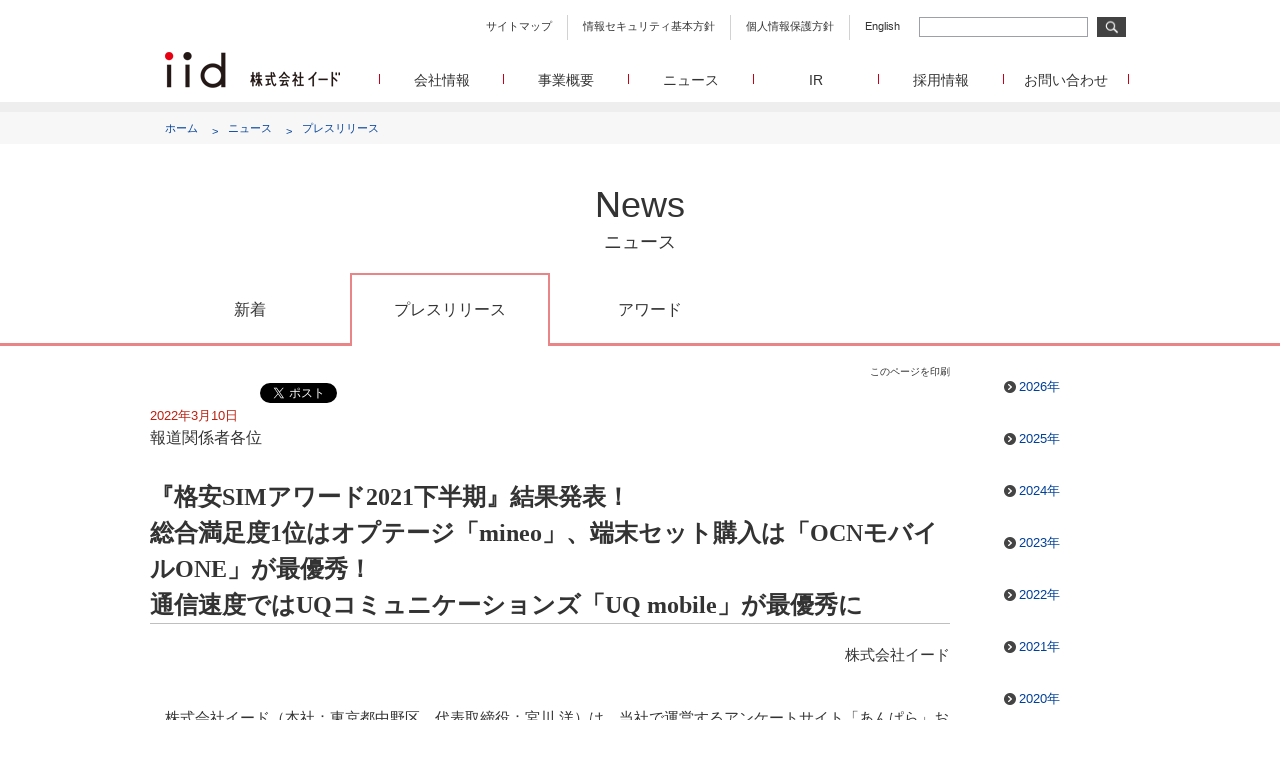

--- FILE ---
content_type: text/html; charset=UTF-8
request_url: https://www.iid.co.jp/news/press/2022/031002.html
body_size: 7453
content:
<!DOCTYPE html>
<html dir="ltr" lang="ja">
<head>
	<meta charset="utf-8">
	<meta http-equiv="X-UA-Compatible" content="IE=edge">
				<script type="text/javascript">
				var scw = window.screen.width;
				if(scw>414 && scw<769) {
					document.write('<meta name="viewport" content="width=1024">');
				} else {
					document.write('<meta name="viewport" content="width=device-width">');
				}
			</script>
	
	<meta name="author" content="IID Inc.">
	<meta name="robots" content="index, follow">
	<meta name="keywords" content="イード,IID">
	<meta name="description" content="株式会社イード（本社：東京都中野区、代表取締役：宮川 洋）は、当社で運営するアンケートサイト「あんぱら」および協力パネルのユーザーを対象に格安SIMサービスの満...">
	<meta name="copyright" content="Copyright (c) IID, Inc. All rights reserved">
	<meta property="og:site_name" content="株式会社イード">
	<meta property="og:url" content="https://www.iid.co.jp/news/press/2022/031002.html">
	<meta property="og:title" content="『格安SIMアワード2021下半期』結果発表！ 総合満足度1位はオプテージ「mineo」、端末セット購入は「OCNモバイルONE」が最優秀！通信速度ではUQコミュニケーションズ「UQ mobile」が最優秀に　|　株式会社イード">
	<meta property="og:description" content="株式会社イード（本社：東京都中野区、代表取締役：宮川 洋）は、当社で運営するアンケートサイト「あんぱら」および協力パネルのユーザーを対象に格安SIMサービスの満...">
	<meta property="og:image" content="https://www.iid.co.jp/assets/img/og_image.png">
	<meta name="twitter:card" content="summary">
	<meta property="og:type" content="article">
	<meta property="fb:app_id" content="664607800681350">

	<title>『格安SIMアワード2021下半期』結果発表！ 総合満足度1位はオプテージ「mineo」、端末セット購入は「OCNモバイルONE」が最優秀！通信速度ではUQコミュニケーションズ「UQ mobile」が最優秀に　|　株式会社イード</title>
	
	<link href="/assets/css/html5-doctor-reset-stylesheet.min.css" rel="stylesheet">
	<link href="/assets/css/cssfonts-min.css" rel="stylesheet">
	
	<link href="/assets/css/jquery.bxslider.css" media="all" rel="stylesheet">

<link rel='dns-prefetch' href='//s.w.org' />
<link rel='stylesheet' id='wp-block-library-css'  href='https://www.iid.co.jp/wordpress/wp-includes/css/dist/block-library/style.min.css' type='text/css' media='all' />
<link rel='stylesheet' id='common-css'  href='https://www.iid.co.jp/assets/css/common.css' type='text/css' media='all' />
<link rel='stylesheet' id='news-css'  href='https://www.iid.co.jp/assets/css/news.css' type='text/css' media='all' />
<link rel='stylesheet' id='lightbox-css'  href='https://www.iid.co.jp/assets/css/lightbox.min.css' type='text/css' media='all' />
<link rel='stylesheet' id='flickity.min-css'  href='https://www.iid.co.jp/assets/css/flickity.min.css' type='text/css' media='all' />
<link rel='stylesheet' id='print-view-css'  href='https://www.iid.co.jp/assets/css/print-view.css' type='text/css' media='print' />
<script type='text/javascript' src='https://www.iid.co.jp/assets/js/jquery.min.js' id='jquery-js'></script>
<script type='text/javascript' src='https://www.iid.co.jp/assets/js/jquery.smoothScroll.js' id='jquery-smoothscroll-js'></script>
<script type='text/javascript' src='https://www.iid.co.jp/assets/js/jquery.bxslider.min.js' id='jquery-bxslider-js'></script>
<script type='text/javascript' src='https://www.iid.co.jp/assets/js/flickity.pkgd.min.js' id='flickity-js'></script>
<script type='text/javascript' src='https://www.iid.co.jp/assets/js/news.js' id='news-js'></script>
<link rel="https://api.w.org/" href="https://www.iid.co.jp/wp-json/" /><link rel="alternate" type="application/json" href="https://www.iid.co.jp/wp-json/wp/v2/posts/16273" /><link rel="alternate" type="application/json+oembed" href="https://www.iid.co.jp/wp-json/oembed/1.0/embed?url=https%3A%2F%2Fwww.iid.co.jp%2Fnews%2Fpress%2F2022%2F031002.html" />
<link rel="alternate" type="text/xml+oembed" href="https://www.iid.co.jp/wp-json/oembed/1.0/embed?url=https%3A%2F%2Fwww.iid.co.jp%2Fnews%2Fpress%2F2022%2F031002.html&#038;format=xml" />


	<!-- favicon -->
	<link rel="apple-touch-icon" sizes="57x57" href="/assets/favicon/apple-touch-icon-57x57.png">
	<link rel="apple-touch-icon" sizes="60x60" href="/assets/favicon/apple-touch-icon-60x60.png">
	<link rel="apple-touch-icon" sizes="72x72" href="/assets/favicon/apple-touch-icon-72x72.png">
	<link rel="apple-touch-icon" sizes="76x76" href="/assets/favicon/apple-touch-icon-76x76.png">
	<link rel="apple-touch-icon" sizes="114x114" href="/assets/favicon/apple-touch-icon-114x114.png">
	<link rel="apple-touch-icon" sizes="120x120" href="/assets/favicon/apple-touch-icon-120x120.png">
	<link rel="icon" type="image/png" href="/assets/favicon/favicon-32x32.png" sizes="32x32">
	<link rel="icon" type="image/png" href="/assets/favicon/favicon-96x96.png" sizes="96x96">
	<link rel="icon" type="image/png" href="/assets/favicon/favicon-16x16.png" sizes="16x16">
	<link rel="manifest" href="/manifest.json">
	
	<!-- legacy -->
	<!--[if lt IE 9]>
	<script src="/assets/js/html5shiv.min.js"></script>
	<script src="/assets/js/respond.min.js"></script>
	<![endif]-->

	<script>
	  (function(i,s,o,g,r,a,m){i['GoogleAnalyticsObject']=r;i[r]=i[r]||function(){
	  (i[r].q=i[r].q||[]).push(arguments)},i[r].l=1*new Date();a=s.createElement(o),
	  m=s.getElementsByTagName(o)[0];a.async=1;a.src=g;m.parentNode.insertBefore(a,m)
	  })(window,document,'script','//www.google-analytics.com/analytics.js','ga');

	  ga('create', 'UA-4215663-3', 'auto');
	  ga('send', 'pageview');
	</script>
	<!-- Global site tag (gtag.js) - Google Analytics -->
	<script async src="https://www.googletagmanager.com/gtag/js?id=G-NKLJB1ZTT6"></script>
	<script>
	  window.dataLayer = window.dataLayer || [];
	  function gtag(){dataLayer.push(arguments);}
	  gtag('js', new Date());
	
	  gtag('config', 'G-NKLJB1ZTT6');
	</script>
</head>

<body>
	
	<div id="wrap">
	
	<header>
<div class="wrap">

	<ul>
	<li>
		<a href="/sitemap/" title="サイトマップ">サイトマップ</a>
	<li>
		<a href="/company/sp.html" title="情報セキュリティ基本方針">情報セキュリティ基本方針</a>
	<li>
		<a href="/company/pp.html" title="個人情報保護方針">個人情報保護方針</a>
	<li>
		<a href="/english/company/" title="English">English</a>
	</ul>
	
	<form action="/search.html" method="get">
		<input type="text" name="q">
		<input type="image" src="/assets/img/btn_search.png" alt="検索">
	</form>
	
	<h1 class="logo"><a href="/" title="株式会社イード"><img src="/assets/img/logo.png" alt="株式会社イード" /></a></h1>
	
	<h1 class="logoSp"><a href="/" title="株式会社イード"><img src="/assets/img/logo_sp.png" alt="株式会社イード" /></a></h1>
	
	<input type="checkbox" id="navSp" class="toggle" />
	
	<label for="navSp" class="navSp">
		<img src="/assets/img/sp_gnav.png" alt="MENU">
	</label>
	
	<label for="navSp" class="navSpClose">
		<img src="/assets/img/sp_gnav_cl.png" alt="MENU">
	</label>
	
	<nav>
		<ul>
		<li>
			<a href="/company/">会社情報</a>
			<ul class="navSub">
			<li>
				<a href="/company/" title="会社概要 設立日、所在地、資本金、役員校正などの基本情報">
					会社概要
					<p>設立日、所在地、資本金、役員構成などの基本情報</p>
				</a>
			<li>
				<a href="/company/message.html" title="代表あいさつ 代表取締役 宮川洋から全てのステークホルダーへのメッセージ">
					代表あいさつ
					<p>代表取締役 宮川洋から全てのステークホルダーへのメッセージ</p>
				</a>
			<li>
				<a href="/company/history.html" title="沿革 イードのこれまでの歩み">
					沿革
					<p>イードのこれまでの歩み</p>
				</a>
			<li>
				<a href="/services/group/" title="グループ会社 イードのグループ会社のご紹介">
					グループ会社
					<p>グループ会社 イードのグループ会社のご紹介</p>
				</a>
			<li>
				<a href="/company/access.html" title="アクセス">
					アクセス
				</a>
			</ul>
		<li>
			<a href="/services/">事業概要</a>
			<ul class="navSub">
			<li>
				<a href="/services/media/" title="メディア事業">
					メディア事業
					<p>WEBニュースサイトを中心とした、さまざまなメディアを運営しています。</p>
				</a>
			<li>
				<a href="/services/research/" title="リサーチ事業">
					リサーチ事業
					<p>定量・定性・海外調査など幅広いリサーチ・コンサルメニューによって、マーケッティングの課題解決を支援します。</p>

				</a>
			<li>
				<a href="/services/ec/" title="メディアコマース事業">
					メディアコマース事業
					<p>EC事業者向けにショップ運営ASPシステムを提供しています。</p>
				</a>
			</ul>
		<li>
			<a href="/news/">ニュース</a>
			<ul class="navSub">
			<li>
				<a href="/news/press/" title="プレスリリース">
					プレスリリース
					<p>イードに関する最新情報をお届けします。</p>
				</a>
			<li>
				<a href="/news/award/" title="イードアワード">
					イードアワード
					<p>顧客満足度調査を経てランクインした商品・サービスをイードが表彰いたします。</p>
				</a>
			</ul>
		<li>
			<a href="/ir/">IR</a>
		<li>
			<a href="https://recruit.iid.co.jp/" target="_blank">採用情報</a>
		<li>
			<a href="/contact/">お問い合わせ</a>
			<ul class="navSub">
			<li>
				<a href="/contact/media_contact.html?recipient=mediadiv" title="メディア事業">
					メディア事業
					<p>メディア事業へのお問合せ</p>
				</a>
			<li>
				<a href="/contact/research_contact.html" title="リサーチ事業">
					リサーチ事業
					<p>リサーチ事業へのお問合せ</p>
				</a>
			<li>
				<a href="https://marble-asp.jp/lp/Questionnaire.aspx?id=inquiryform" target="_blank" title="メディアコマース事業">
					メディアコマース事業
					<p>メディアコマース事業へのお問合せ</p>
				</a>
			<li>
				<a href="/contact/otherservice_contact.html" title="30min./チャレンジングジャパン/韓流エンターテインメント/Forex Tester">
					30min./チャレンジングジャパン/韓流エンターテインメント/Forex Tester
					<p>30min./チャレンジングジャパン/韓流エンターテインメント/Forex Testerへのお問合せ</p>
				</a>
			<li>
				<a href="/contact/funboo_contact.html" title="funboo/Playtoys">
					funboo/Playtoys
					<p>funboo/Playtoysへのお問合せ</p>
				</a>
			<li>
				<a href="/contact/admin_contact.html" title="管理部門">
					管理部門
					<p>広報、IR、事業提携等に関するお問合せ</p>
				</a>
			</ul>
		</ul>
		
		<form action="/search.html" method="get" class="searchSp">
			<input type="text" name="q">
			<input type="image" src="/assets/img/btn_search.png" alt="検索">
		</form>
		<p class="formBorder"> </p>
	</nav>
	
</div><!-- /wrap -->
<div class="bread">
	<ul>
		<li>
			<span>
				<a href="/">ホーム</a>
			</span>
		<li>
			<span>
				<a href="/news/">ニュース</a>
			</span>
		<li>
			<span>
				<a href="/news/press/">プレスリリース</a>
			</span>
	</ul>
</div><!-- /bread -->	</header>

	<main id="news">
		
		<section class="news">

			<h2>
				News
				<span>ニュース</span>
			</h2>

	
		
				
				<section class="newsYear spOnly">
					<select class="archiveDropdown" name="archive-dropdown" onchange="document.location.href=this.options[this.selectedIndex].value;">
						<option value="https://www.iid.co.jp/./news/press/2026"  >2026年
						<option value="https://www.iid.co.jp/./news/press/2025"  >2025年
						<option value="https://www.iid.co.jp/./news/press/2024"  >2024年
						<option value="https://www.iid.co.jp/./news/press/2023"  >2023年
						<option value="https://www.iid.co.jp/./news/press/2022" selected >2022年
						<option value="https://www.iid.co.jp/./news/press/2021"  >2021年
						<option value="https://www.iid.co.jp/./news/press/2020"  >2020年
						<option value="https://www.iid.co.jp/./news/press/2019"  >2019年
						<option value="https://www.iid.co.jp/./news/press/2018"  >2018年
						<option value="https://www.iid.co.jp/./news/press/2017"  >2017年
						<option value="https://www.iid.co.jp/./news/press/2016"  >2016年
						<option value="https://www.iid.co.jp/./news/press/2015"  >2015年
						<option value="https://www.iid.co.jp/./news/press/2014"  >2014年
						<option value="https://www.iid.co.jp/./news/press/2013"  >2013年
						<option value="https://www.iid.co.jp/./news/press/2012"  >2012年
						<option value="https://www.iid.co.jp/./news/press/2011"  >2011年
						<option value="https://www.iid.co.jp/./news/press/2010"  >2010年
						<option value="https://www.iid.co.jp/./news/press/2009"  >2009年
						<option value="https://www.iid.co.jp/./news/press/2008"  >2008年
						<option value="https://www.iid.co.jp/./news/press/2007"  >2007年
						<option value="https://www.iid.co.jp/./news/press/2006"  >2006年
						<option value="https://www.iid.co.jp/./news/press/2005"  >2005年
						<option value="https://www.iid.co.jp/./news/press/2004"  >2004年
						<option value="https://www.iid.co.jp/./news/press/2003"  >2003年
						<option value="https://www.iid.co.jp/./news/press/2002"  >2002年
						<option value="https://www.iid.co.jp/./news/press/2000"  >2000年
					</select>
				</section><!-- /newsYear -->
						
						<input type="radio" name="newsTab" id="Tab-news" class="toggle">
			<input type="radio" name="newsTab" id="Tab-press" class="toggle" checked>
			<input type="radio" name="newsTab" id="Tab-award" class="toggle">
			<input type="radio" name="newsTab" id="Tab-report" class="toggle">

			<div class="newsNav">
				<div class="wrap">
					<ul>
					<li class="Tab-news">
						<a href="/news">
								新着
						</a>
					<li class="Tab-press">
						<a href="/news/press">
								プレスリリース
						</a>
					<li class="Tab-award">
						<a href="/news/award">
								アワード
						</a>
					</ul>
				</div><!-- wrap -->
			</div><!-- /newsNav -->			
			<div class="wrap">
				
				<section class="newsConts">
				
						<article id="newsArticle" class="post-16273 post type-post status-publish format-standard hentry category-press">
		<header id="newsHeader">
                        
			<div class="print-button">
			  <a href="#" onclick="window.print(); return false;">このページを印刷</a>
			</div>
			<div id="sns-buttons" class="sns-buttons-pc">
    <!-- Load Facebook SDK for JavaScript -->
	<ul class="snsb">
		<li class="facebook-btn" style="line-height:0">
			<script type="text/javascript">
			var url = encodeURIComponent(location.href);
			document.write('<iframe src="https://www.facebook.com/plugins/like.php?href=' + url + '&width=100&layout=button_count&show_faces=false&action=like&colorscheme=light&height=20" scrolling="no" frameborder="0" style="border:none; overflow:hidden;width:100px;height:20px;" allowTransparency="true"></iframe>');
			</script>
            <!--<div id="fb-root"></div>
            <script async defer crossorigin="anonymous" src="https://connect.facebook.net/ja_JP/sdk.js#xfbml=1&version=v5.0&appId=664607800681350&autoLogAppEvents=1"></script>
            <div class="fb-like" data-href="https://www.iid.co.jp/news/press/2022/031002.html" data-width="" data-layout="button_count" data-action="like" data-size="small" data-width="100" data-share="false"></div>-->
		<li class="twitter-btn" style="line-height:0">
			<a href="https://twitter.com/share" class="twitter-share-button" data-via="" data-url="https://www.iid.co.jp/news/press/2022/031002.html" data-text="『格安SIMアワード2021下半期』結果発表！ 総合満足度1位はオプテージ「mineo」、端末セット購入は「OCNモバイルONE」が最優秀！通信速度ではUQコミュニケーションズ「UQ mobile」が最優秀に" data-count="horizontal">Tweet</a>
			<script type="text/javascript" src="//platform.twitter.com/widgets.js"></script> 
	</ul>
</div>

			<time datetime="2022-03-10T14:10:18+09:00">2022年3月10日</time>
			
				<div class="to">報道関係者各位</div><!-- to -->
	
			<h1>『格安SIMアワード2021下半期』結果発表！ <br>総合満足度1位はオプテージ「mineo」、端末セット購入は「OCNモバイルONE」が最優秀！<br>通信速度ではUQコミュニケーションズ「UQ mobile」が最優秀に</h1>

						<div id="from">株式会社イード</div><!-- from -->
					</header><!-- /newsHeader -->

		<section id="newsSection">
			<p class="indent">
株式会社イード（本社：東京都中野区、代表取締役：宮川 洋）は、当社で運営するアンケートサイト「あんぱら」および協力パネルのユーザーを対象に格安SIMサービスの満足度調査を実施、「格安SIMアワード2021下半期」を発表いたします。
</p>

<p class="indent">
今回の調査では、格安SIMの契約形態や利用実態についてもアンケートをとっていますが、格安SIMの月額利用料金は1,000円以上2,000円未満が最も多く36.2％、2,000円以上3,000円未満が24.6％となりました。また83.4％の人がデータ通信＋音声通話の契約形態となっていました。
</p>

<p class="indent">
格安SIMの総合満足度はオプテージの「mineo」が最優秀賞、ビックカメラの「BIC SIM」が優秀賞を獲得しました。「mineo」はコストパフォーマンス、ブランドの信頼性でも高い評価を得ています。
</p>


<p class="indent">
通信速度（品質）部門ではUQコミュニケーションズ「UQ mobile」が最優秀賞、ワイモバイル「Y!mobile」が優秀賞となりました。
</p>


<p class="indent">
格安SIMを3年以上継続して使っている人は全体の40％にのぼりました。また66.9％の人が今後も継続して使いたいと考えています。今後の継続意向で最も評価が高かったのはビックカメラの「BIC SIM」、優秀賞はUQコミュニケーションズ「UQ mobile」でした。
</p>


<p class="indent">
さらに端末とのセット購入の満足度については、昨年と同様、NTTコミュニケーションズ「OCNモバイルONE」が最優秀賞、インターネットイニシアティブ「IIJmio」が優秀賞という結果になりました。
<br><br>
結果は以下のとおりです。
</p>

<h3 class="h-noborder">■総合満足度</h3>
<dl class="list">
<dt>最優秀賞<dd>オプテージ「mineo」
<dt>優秀賞<dd>ビックカメラ「BIC SIM」
</dl>

<h3 class="h-noborder">■継続意向満足度</h3>
<dl class="list">
<dt>最優秀賞<dd>ビックカメラ「BIC SIM」
<dt>優秀賞<dd>UQコミュニケーションズ「UQ mobile」
</dl>


<h3 class="h-noborder">■通信速度部門</h3>
<dl class="list">
<dt>最優秀賞<dd>UQコミュニケーションズ「UQ mobile」
<dt>優秀賞<dd>ワイモバイル「Y!mobile」
</dl>

<h3 class="h-noborder">■コストパフォーマンス部門</h3>
<dl class="list">
<dt>最優秀賞<dd>オプテージ「mineo」
<dt>優秀賞<dd>イオンリテール「AEON MOBILE」
</dl>

<h3 class="h-noborder">■ブランド信頼性部門</h3>
<dl class="list">
<dt>最優秀賞<dd>オプテージ「mineo」
<dt>優秀賞<br>　<dd>UQコミュニケーションズ「UQ mobile」<br>NTTコミュニケーションズ「OCNモバイルONE」
</dl>

<h3 class="h-noborder">■セキュリティ部門</h3>
<dl class="list">
<dt>最優秀賞<dd>JCOM「J:COM MOBILE」
<dt>優秀賞<dd>オプテージ「mineo」
</dl>

<h3 class="h-noborder">■セット購入部門（総合満足度）</h3>
<dl class="list">
<dt>最優秀賞<dd>NTTコミュニケーションズ「OCNモバイルONE」 
<dt>優秀賞<dd>インターネットイニシアティブ「IIJmio」 
</dl>

<h3 class="h-noborder">■セット購入部門（端末ラインナップの部）</h3>
<dl class="list">
<dt>最優秀賞<dd>NTTコミュニケーションズ「OCNモバイルONE」
<dt>優秀賞<dd>インターネットイニシアティブ「IIJmio」
</dl>


<h2>調査概要</h2>
<dl class="normal">
<dt>調査期間：<dd>2022年2月14日（月）～2月24日（木）
<dt>調査対象：<dd>格安SIMカードの購入・利用者
<dt>調査方法：<dd>インターネット調査<br>
イードが運営するアンケートサイト「あんぱら」および協力パネルへの配信
<dt>総回答数：<dd>15,701
<dt>有効回答数：<dd>格安SIMカード利用者（現在利用中）：2,920
<dt>ウエイトバック：<dd>総回答数の性年代構成比を総務省統計局年齢（各歳）男女別人口をもとに<br>10歳刻みでウエイトバック
</dl>

<h2>【調査結果レポートについて】</h2>
<p>
今回の調査結果についてまとめたレポートを販売いたします。レポートには回答者の属性データ（年齢・性別）、音声機能の有無や契約料金別にみた満足度、複数回線の使い分け方など、より詳細に調査結果を分析・記載しています。レポートに関するご質問およびご購入に関しましては、<a href="https://www.iid.co.jp/contact/media_contact.html?recipient=rbb" rel="noopener" target="_blank">こちら</a>よりご所属・ご連絡先を明記のうえお問合せください。
</p>

<p>
<strong>格安SIMアワード2021下半期 調査レポート価格</strong><br>
220,000円（税込）
</p>


<address>
<dl>
<dt>■本リリースに関するお問合せ
<dd>株式会社イード<br>
メディア事業本部　担当者：小板　問合せ窓口は<a href="https://www.iid.co.jp/contact/media_contact.html?recipient=rbb">こちら</a>
</dd>
<dt>■取材などのお問合せ</dt>
<dd>広報担当　問合せ窓口は<a href="https://www.iid.co.jp/contact/pr_contact.html">こちら</a><br>
〒164-0012 東京都中野区本町1-32-2 ハーモニータワー17階<br>
URL：https://www.iid.co.jp/
</dd></dl>
</address>
		</section><!-- /newsSection -->
		
	</article><!-- #post -->

								</section><!-- /newsConts -->
				
								<section class="newsYear pcOnly">
					<h4>アーカイブ</h4>
					<ul>
						<li>
							<span class="btnMini">
								<a href="https://www.iid.co.jp/./news/press/2026" title="2026年">2026年</a>
							</span><!-- /btnMini -->
						<li>
							<span class="btnMini">
								<a href="https://www.iid.co.jp/./news/press/2025" title="2025年">2025年</a>
							</span><!-- /btnMini -->
						<li>
							<span class="btnMini">
								<a href="https://www.iid.co.jp/./news/press/2024" title="2024年">2024年</a>
							</span><!-- /btnMini -->
						<li>
							<span class="btnMini">
								<a href="https://www.iid.co.jp/./news/press/2023" title="2023年">2023年</a>
							</span><!-- /btnMini -->
						<li>
							<span class="btnMini">
								<a href="https://www.iid.co.jp/./news/press/2022" title="2022年">2022年</a>
							</span><!-- /btnMini -->
						<li>
							<span class="btnMini">
								<a href="https://www.iid.co.jp/./news/press/2021" title="2021年">2021年</a>
							</span><!-- /btnMini -->
						<li>
							<span class="btnMini">
								<a href="https://www.iid.co.jp/./news/press/2020" title="2020年">2020年</a>
							</span><!-- /btnMini -->
						<li>
							<span class="btnMini">
								<a href="https://www.iid.co.jp/./news/press/2019" title="2019年">2019年</a>
							</span><!-- /btnMini -->
						<li>
							<span class="btnMini">
								<a href="https://www.iid.co.jp/./news/press/2018" title="2018年">2018年</a>
							</span><!-- /btnMini -->
						<li>
							<span class="btnMini">
								<a href="https://www.iid.co.jp/./news/press/2017" title="2017年">2017年</a>
							</span><!-- /btnMini -->
						<li>
							<span class="btnMini">
								<a href="https://www.iid.co.jp/./news/press/2016" title="2016年">2016年</a>
							</span><!-- /btnMini -->
						<li>
							<span class="btnMini">
								<a href="https://www.iid.co.jp/./news/press/2015" title="2015年">2015年</a>
							</span><!-- /btnMini -->
						<li>
							<span class="btnMini">
								<a href="https://www.iid.co.jp/./news/press/2014" title="2014年">2014年</a>
							</span><!-- /btnMini -->
						<li>
							<span class="btnMini">
								<a href="https://www.iid.co.jp/./news/press/2013" title="2013年">2013年</a>
							</span><!-- /btnMini -->
						<li>
							<span class="btnMini">
								<a href="https://www.iid.co.jp/./news/press/2012" title="2012年">2012年</a>
							</span><!-- /btnMini -->
						<li>
							<span class="btnMini">
								<a href="https://www.iid.co.jp/./news/press/2011" title="2011年">2011年</a>
							</span><!-- /btnMini -->
						<li>
							<span class="btnMini">
								<a href="https://www.iid.co.jp/./news/press/2010" title="2010年">2010年</a>
							</span><!-- /btnMini -->
						<li>
							<span class="btnMini">
								<a href="https://www.iid.co.jp/./news/press/2009" title="2009年">2009年</a>
							</span><!-- /btnMini -->
						<li>
							<span class="btnMini">
								<a href="https://www.iid.co.jp/./news/press/2008" title="2008年">2008年</a>
							</span><!-- /btnMini -->
						<li>
							<span class="btnMini">
								<a href="https://www.iid.co.jp/./news/press/2007" title="2007年">2007年</a>
							</span><!-- /btnMini -->
						<li>
							<span class="btnMini">
								<a href="https://www.iid.co.jp/./news/press/2006" title="2006年">2006年</a>
							</span><!-- /btnMini -->
						<li>
							<span class="btnMini">
								<a href="https://www.iid.co.jp/./news/press/2005" title="2005年">2005年</a>
							</span><!-- /btnMini -->
						<li>
							<span class="btnMini">
								<a href="https://www.iid.co.jp/./news/press/2004" title="2004年">2004年</a>
							</span><!-- /btnMini -->
						<li>
							<span class="btnMini">
								<a href="https://www.iid.co.jp/./news/press/2003" title="2003年">2003年</a>
							</span><!-- /btnMini -->
						<li>
							<span class="btnMini">
								<a href="https://www.iid.co.jp/./news/press/2002" title="2002年">2002年</a>
							</span><!-- /btnMini -->
						<li>
							<span class="btnMini">
								<a href="https://www.iid.co.jp/./news/press/2000" title="2000年">2000年</a>
							</span><!-- /btnMini -->
					</ul>
				</section><!-- /newsYear -->
			</div><!-- /wrap -->
	
		</section><!-- /news -->
	
	</main><!-- /index -->

<footer>
	
	<section class="pagetop">
		<a href="#wrap" title="ページトップ"><img src="/assets/img/btn_top.png" alt="ページトップ"></a>
	</section><!-- pagetop -->
	
	<section class="logo">
		<img src="/assets/img/logo02.png" alt="株式会社イード">
	</section><!-- /logo -->
	
	<section class="link">
		<ul>
		<li>
			<span class="btnMiniW">
				<a href="/company/access.html">アクセス</a>
			</span><!-- /btnMiniW -->
		<li>
			<span class="btnMiniW">
				<a href="/company/sp.html">情報セキュリティ基本方針</a>
			</span><!-- /btnMiniW -->
		<li>
			<span class="btnMiniW">
				<a href="/company/pp.html">個人情報保護方針</a>
			</span><!-- /btnMiniW -->
		<li>
			<span class="btnMiniW">
				<a href="/sitemap/">サイトマップ</a>
			</span><!-- /btnMiniW -->
		</ul>
		
		<p>
			©2025 IID, Inc.
		</p>
		
	</section><!-- /link -->
	
</footer>	
	</div><!-- /wrap -->
	
<script type='text/javascript' id='contact-form-7-js-extra'>
/* <![CDATA[ */
var wpcf7 = {"apiSettings":{"root":"https:\/\/www.iid.co.jp\/wp-json\/contact-form-7\/v1","namespace":"contact-form-7\/v1"}};
/* ]]> */
</script>
<script type='text/javascript' src='https://www.iid.co.jp/wordpress/wp-content/plugins/contact-form-7/includes/js/scripts.js' id='contact-form-7-js'></script>
<script type='text/javascript' src='https://www.iid.co.jp/wordpress/wp-includes/js/jquery/jquery.form.min.js' id='jquery-form-js'></script>
<script type='text/javascript' src='https://www.iid.co.jp/wordpress/wp-content/plugins/contact-form-7-add-confirm/includes/js/scripts.js' id='contact-form-7-confirm-js'></script>
<script type='text/javascript' src='https://www.iid.co.jp/assets/js/lightbox.min.js' id='lightbox-js'></script>
<script type='text/javascript' src='https://www.iid.co.jp/wordpress/wp-content/plugins/page-links-to/dist/new-tab.js' id='page-links-to-js'></script>
<script type='text/javascript' src='https://www.iid.co.jp/wordpress/wp-includes/js/wp-embed.min.js' id='wp-embed-js'></script>
</body>
</html>


--- FILE ---
content_type: text/css
request_url: https://www.iid.co.jp/assets/css/common.css
body_size: 6415
content:
@charset "UTF-8";
/* ===================================================================
CSS information

 file name  : common.css
 style info  :  汎用
=================================================================== */
* {
	-webkit-box-sizing: border-box;
	-moz-box-sizing: border-box;
	-o-box-sizing: border-box;
	-ms-box-sizing: border-box;
	box-sizing: border-box;
}

/*	基本設定、リンクカラーなど
----------------------------------------------------*/
body {
	font-family: "メイリオ", Meiryo , "游ゴシック", YuGothic, "ヒラギノ角ゴ ProN W3", "Hiragino Kaku Gothic ProN", sans-serif;
	color: #333333;
	line-height: 1.4rem;
	margin: 0;
	padding: 0;
}

a:link {color: #333333;}
a:visited {color: #333333;}
a:hover {color: #999999;}
a:active {color: #999999;}

a:hover > img {
	filter:alpha(opacity=50);
	opacity: 0.5;
	-webkit-opacity: 0.5;
	-moz-opacity: 0.5;
	-o-opacity: 0.5;
	-ms-opacity: 0.5;
}

/*	共通レイアウトなど
----------------------------------------------------*/
.clearfix {
	zoom:1;
}

.clearfix:after {
	content:"";
	display:block;
	clear:both;
}


@media (min-width: 769px) {
	h2 {
		width: 980px;
		font-size: 36px;
		font-weight: normal;
		font-family: Century Gothic, "メイリオ", Meiryo , "游ゴシック", YuGothic, "ヒラギノ角ゴ ProN W3", "Hiragino Kaku Gothic ProN", sans-serif;
		margin: 50px auto 0 auto;
		text-align: center;
		display: block;
	}
	
	h2 > span {
		font-size: 18px;
		margin: 15px 0 0 0;
		font-family: Meiryo;
		display: block;
	}
	
	h3 {
		font-size: 20px;
		font-weight: normal;
		margin: 40px auto 0 auto;
		text-align: center;
		display: block;
	}
	
	h4 {
		font-size: 16px;
		font-weight: normal;
		margin: 20px auto 0 auto;
		display: block;
	}
	
	h5 {
		font-size: 24px;
		font-weight: normal;
		font-family: Century Gothic;
		display: inline-block;
	}
	
	.btn {
		text-align: center;
		display: block;
	}
	
	.btn > a {
		width: 100%;
		height: 100%;
		color: #ffffff;
		font-size: 18px;
		line-height: 50px;
		display: inline-block;
		background: url('../img/btn.png') right 10px top 15px  #333333 no-repeat;
	}
	
	.btn > a > span {
		font-size: 13px;
	}
	
	.btn > a:hover {
		background: #797979;
	}
	
	.btnSmall {
		width: 300px;
		text-align: center;
		display: block;
	}
	
	.btnSmall > a {
		width: 100%;
		height: 100%;
		color: #ffffff;
		font-size: 15px;
		line-height: 40px;
		display: inline-block;
		background: url('../img/btn_small.png') right 10px top 13px  #333333 no-repeat;
	}
	
	.btnSmall > a > span {
		font-size: 11px;
	}
	
	.btnSmall > a:hover {
		background: #797979;
	}
	
	.btnMini {
		padding: 0 0 0 15px;
		position: relative;
	}
	
	
	.btnMini > a:before {
		content: url('../img/btn_mini.png');
		position: absolute;
		top: -1px;
		left: 0;
	}
	
	.btnMini > a:link {color: #014099;}
	.btnMini > a:visited {color: #014099;}
	.btnMini > a:hover {color: #444444;text-decoration:underline;}
	.btnMini > a:active {color: #444444;text-decoration:underline;}
	
	.btnMiniW {
		padding: 0 0 0 15px;
		position: relative;
	}
	
	.btnMiniW > a:before {
		content: url('../img/btn_mini_w.png');
		position: absolute;
		top: -1px;
		left: 0;
	}
	
	.btnMiniW > a:link {color: #ffffff;}
	.btnMiniW > a:visited {color: #ffffff;}
	.btnMiniW > a:hover {color:#ffffff;text-decoration:underline;}
	.btnMiniW > a:active {color: #ffffff;text-decoration:underline;}
	
	.btnFold {
		width: 100%;
		height: 50px;
		cursor: pointer;
		color: #ffffff;
		text-align: center;
		font-size: 18px;
		line-height: 50px;
		display: block;
		background: #333333;
		
	}
	
	.btnFold:hover {
		background: #797979;
	}
	
	.btnFold > img {
		margin: 17px 0 0 10px;
	}
	
	.btnFold > img {
		margin: 17px 0 0 10px;
	}
	
	.btnFold.close > img {
		transform: rotate(180deg);
	}
	
	#wrap {
		width: 100%;
	}
	
	header {
		width: 100%;
		padding: 15px 0 0 0;
	}
	
	header > .wrap {
		width: 980px;
		margin: 0 auto 0 auto;
	}
	
	header > .wrap > ul {
		width: 765px;
		text-align: right;
		display: inline-block;
	}
	
	header > .wrap > ul > li {
		height: 25px;
		padding: 0 15px 0 15px;
		text-align: center;
		border-right: 1px solid #d2d2d2;
		display: inline-block;
	}
	
	header > .wrap > ul > li > a {
		font-size: 85%;
		display: inline-block;
	}
	
	header > .wrap > ul > li:last-child {
		border-right: none;
	}
	
	header > .wrap > form {
		width: 210px;
		display: inline-block;
	}
	
	header > .wrap > form > input[type="text"] {
		width: 169px;
		height: 20px;
		border: 1px solid #9da0a4;
		display: inline-block;
	}
	
	header > .wrap > form > input[type="image"] {
		width: 29px;
		height: 20px;
		margin: 0 0 0 5px;
		display: inline-block;
	}
	
	header > .wrap > form > input[type="image"]:hover {
		filter:alpha(opacity=50);
		opacity: 0.5;
		-webkit-opacity: 0.5;
		-moz-opacity: 0.5;
		-o-opacity: 0.5;
		-ms-opacity: 0.5;
	}
	
	header > .wrap > .logo {
		width: 175px;
		margin: 10px 0 0 15px;
		display: inline-block;
		vertical-align: top;
	}
	
	header > .wrap > .logo > a > img {
		width: 175px;
		height: auto;
	}
	
	header > .wrap > .logoSp {
		display: none;
	}
	
	header > .wrap > nav {
		width: 750px;
		text-align: right;
		margin: 30px 0 0 35px;
		display: inline-block;
		vertical-align: top;
	}
	
	header > .wrap > nav > ul > li {
		width: 125px;
		height: 10px;
		text-align: center;
		border-right: 1px solid #c50018;
		display: inline-block;
		position: relative;
	}
	
	header > .wrap > nav > ul > li:first-child {
		border-left: 1px solid #c50018;
	}
	
	header > .wrap > nav > ul > li > a {
		font-size: 14px;
		margin: -5px 0 0 0;
		display: block;
	}
	
	header > .wrap > .navSp,
	header > .wrap > .navSpClose {
		display: none;
	}
	
	header > .wrap > nav > ul > li:hover {
		transition: all .3s;
		-webkit-transition: all .3s;
		-moz-transition: all .3s;
		-o-transition: all .3s;
		-ms-transition: all .3s;
	}
	
	header > .wrap > nav > ul > li > .navSub {
		width: 370px;
		height: 0;
		position: absolute;
		margin: -5px 0 0 -100px;
		z-index: 100;
		overflow: hidden;
	}
	
	header > .wrap > nav > ul > li:first-child > .navSub {
		margin: -5px 0 0 0px;
	}
	
	header > .wrap > nav > ul > li:last-child > .navSub {
		margin: -5px 0 0 -245px;
	}
	
	header > .wrap > nav > ul > li:hover > .navSub {
		height: auto;
		padding: 25px 0 25px 0;
		background: #ffffff;
		transition: all .3s;
		-webkit-transition: all .3s;
		-moz-transition: all .3s;
		-o-transition: all .3s;
		-ms-transition: all .3s;
	}
	
	header > .wrap > nav > ul > li:hover > .navSub > li {
		width: 300px;
		font-size: 14px;
		text-align: left;
		margin: 0 0 0 40px;
		border-bottom: 1px solid #d2d2d2;
	}
	
	header > .wrap > nav > ul > li:hover > .navSub > li > a {
		color: #333333;
		padding: 25px 0 25px 0;
		display: block;
	}
	
	header > .wrap > nav > ul > li:hover > .navSub > li > a:hover {
		background: #f7f7f7;
	}
	
	header > .wrap > nav > ul > li:hover > .navSub > li > a > p {
		width: 300px;
		font-size: 10px;
		color: #b8b8b8;
	}
	
	header > .wrap > nav > .searchSp {
		display: none;
	}
	
	header > .wrap > input#navSp[type="checkbox"].toggle {
		display: none;
	}
	
	header > .bread {
		width: 100%;
		margin: 10px 0 0 0;
		background: #f7f7f7;
		border-top: 10px solid #eeeeee;
	}
	
	header > .bread > ul {
		width: 980px;
		margin: 0 auto 0 auto;
		padding: 5px 0 5px 15px;
	}
	
	header > .bread > ul > li {
		display: inline-block;
	}
	
	header > .bread > ul > li > span {
		padding: 0 30px 0 0;
		position: relative;
	}
	
	header > .bread > ul > li > span > a {
		font-size: 11px;
		color: #333333;
	}
	
	header > .bread > ul > li > span > a:link {color: #333333;}
	header > .bread > ul > li > span > a:visited {color: #333333;}
	header > .bread > ul > li > span > a:hover {color: #999999;}
	header > .bread > ul > li > span > a:active {color: #999999;}
	
	header > .bread > ul > li > span > a:after {
		content: ">";
		position: absolute;
		top: 0;
		right: 10px;
	}
	
	header > .bread > ul > li:last-child > span > a:after {
		content: "";
	}
	
	header > .bread > ul > li > span > a:link {color: #014099;}
	header > .bread > ul > li > span > a:visited {color: #014099;}
	header > .bread > ul > li > span > a:hover {color: #444444;text-decoration:underline;}
	header > .wrap > .bread > ul > li > span > a:active {color: #444444;text-decoration:underline;}
	
	footer {
		width: 100%;
		margin: 100px 0 0 0;
		background: #eeeeee;
	}
	
	footer > .pagetop {
		height: 30px;
		background: #ffffff;
		position: relative;
	}
	
	footer > .pagetop > a {
		width: 130px;
		height: 30px;
		position: absolute;
		left: 50%;
		right: 50%;
		margin-left: 305px;
		display: block;
	}
	
	footer > .pagetop > a > img {
		width: 130px;
		height: 30px;
	}
	
	footer > .logo {
		width: 900px;
		margin: 0 auto 0 auto;
	}
	
	footer > .logo > img {
		width: 170px;
		height: 28px;
		margin: 30px 0 20px 0;
		display: block;
		vertical-align: top;
	}
	
	footer > nav {
		width: 100%;
		border-top: 1px solid #dcdcdc;
	}
	
	footer > nav > ul {
		width: 900px;
		margin: 0 auto 0 auto;
		padding: 40px 0 10px 0;
	}
	
	footer > nav > ul > li {
		line-height: 1.2rem;
		margin: 0 0 30px 0;
		display: inline-block;
		vertical-align: top;
	}
	
	footer > nav > ul > li:nth-child(1),
	footer > nav > ul > li:nth-child(2) {
		width: 900px;
	}
	
	footer > nav > ul > li:nth-child(3),
	footer > nav > ul > li:nth-child(4),
	footer > nav > ul > li:nth-child(5) {
		width: 300px;
	}
	
	footer > nav > ul > li > span {
		font-size: 116%;
		margin: 0 0 10px 0;
		display: inline-block;
	}
	
	footer > nav > ul > li > ul > li {
		width:300px;
		margin: 0 40px 0 0 0;
		display: inline-block;
		vertical-align: top;
	}
	
	footer > nav > ul > li > ul > li > a {
		font-size: 77%;
	}
	
	footer > nav > ul > li > ul > li > a:link {color:#014099;}
	footer > nav > ul > li > ul > li > a:visited {color:#014099;}
	footer > nav > ul > li > ul > li > a:hover {color:#014099;text-decoration:underline;}
	footer > nav > ul > li > ul > li > a:active {color:#014099;text-decoration:underline;}
	
	footer > nav > ul > li > ul > li > a > span {
		color: #666666;
	}
	
	footer > nav > ul.navSp {
		display: none;
	}
	
	footer > .priv {
		width: 100%;
		height: 100px;
		text-align: center;
		padding: 15px 0 0 0;
		background: #ffffff;
	}
	
	footer > .priv > a > img {
		width: 65px;
		height: 65px;
		display: inline-block;
	}
	
	footer > .priv > a:hover > img {
		opacity: 0.5;
		-webkit-opacity: 0.5;
		-moz-opacity: 0.5;
		-o-opacity: 0.5;
		-ms-opacity: 0.5;
	}
	
	footer > .priv > a > p {
		width: 300px;
		font-size: 77%;
		line-height: 1.2rem;
		text-align: left;
		margin: 0 0 0 15px;
		padding: 15px 0 0 0;
		display: inline-block;
	}
	
	footer > .link {
		width: 100%;
		height: 75px;
		text-align: center;
		padding: 30px 0 0 0;
		background: #333333;
	}
	
	footer > .link > ul {
		width: 750px;
		text-align: left;
		display: inline-block;
	}
	
	footer > .link > ul > li {
		margin: 0 30px 0 0;
		display: inline-block;
	}
	
	footer > .link > ul > li > a {
		font-size: 93%;
	}
	
	footer > .link > p {
		width: 120px;
		font-size: 93%;
		color: #ffffff;
		text-align: right;
		margin: 0 30px 0 0;
		display: inline-block;
	}
	
	main {
		width: 100%;
	}
	
	main > p {
		width: 980px;
		text-align: center;
		margin-left: auto;
		margin-right: auto;
	}
	
	.promo {
		width: 100%;
		min-width: 980px;
		height: 300px;
		background: #f6f6f6;
		overflow: hidden;
		position: relative;
	}
	
	.promo > .bx-wrapper {
		width: 100%;
	}
	
	.promo .bx-viewport {
		overflow: visible!important;
	}
	
	.promo .bx-pager {
		display: none;
	}
	
	.promo > .wrap {
		width: 100%;
		position: absolute;
	}
	
	.promo > .wrap > img {
		width: 1200px;
		height: 300px;
		margin-left: auto;
		margin-right: auto;
		display: block;
	}
	
	.promo > .title {
		width: 980px;
		height: 300px;
		font-size: 24px;
		font-weight: bold;
		line-height: 40px;
		position: absolute;
		top: 50%;
		right: 50%;
		bottom: 50%;
		left: 50%;
		margin: -100px 0 0 -475px;
	}
	
	.promo > .title > img {
		width: 50%;
		margin: 10px 0 0 0;
		display: inline-block;
	}
	
	.promo > .title > span {
		font-size: 13px;
		font-weight: normal;
		margin: 10px 0 0 0;
		display: block;
		vertical-align: bottom;
	}
	
	.promo > .title > span > span {
		font-size: 13px;
		margin: 0 0 0 5px;
		display: inline-block;
		vertical-align: bottom;
	}
	
	.promo > .title > p {
		font-weight: normal;
		text-align: left;
	}
	
	.promo > .title > p > span {
		font-size: 13px;
		display: block;
	}
	
	.promo > .title > p > .btn {
		width: 250px;
		margin-top: 20px;
	}
	
	.promo > .right {
		text-align: right;
	}
	
	.promo > .right > p {
		padding-right: 15px;
		display: inline-block;
	}
	
	.promo > .white {
		color: #ffffff;
	}
	
	.titleSp {
		display: none;
	}
	
	.lead {
		width: 100%;
		margin-left: auto;
		margin-right: auto;
	}
	
	.lead > p {
		width: 800px;
		margin-left: auto;
		margin-right: auto;
	}
	
	.lead > p > a {
		color: #014099;
		text-decoration: underline;
	}
	
	.lead > ul {
		width: 800px;
		margin-left: auto;
		margin-right: auto;
		padding: 0 0 0 25px;
	}
	
	.lead > ul > li:before {
		content: "■";
		font-size: 15px;
		color: #cccccc;
	}
	
	.lead > dl {
		width: 800px;
		margin-left: auto;
		margin-right: auto;
		padding: 0 0 0 25px;
	}
	
	.lead > dl > dt:before {
		content: "■";
		font-size: 15px;
		color: #cccccc;
	}
	
	.lead > dl > dd {
		padding: 0 0 10px 20px;
	}
	
	.info {
		width: 100%;
		padding: 35px 0 35px 0;
		background: #f7f7f7;
		border-bottom: 1px solid #bfbfbf;
	}
	
	.info > .wrap {
		width: 940px;
		margin: 0 auto 0 auto;
		background: #f7f7f7;
	}
	
	.info > .wrap > .left {
		width: 580px;
		display: inline-block;
		vertical-align: top;
	}
	
	.info > .wrap > .left > ul {
		width: 580px;
		margin: 25px 0 0 0;
	}
	
	.info > .wrap > .left > ul > li > dl {
		width: 100%;
	}
	
	.info > .wrap > .left > ul > li > dl > dt {
		color: #999999;
		display: inline-block;
		vertical-align: top;
	}
	
	.info > .wrap > .left > ul > li > dl > dd {
		color: #666666;
		margin: 0 0 0 15px;
		display: inline-block;
		vertical-align: top;
	}
	
	.info > .wrap > .right {
		width: 300px;
		margin: 0 0 0 50px;
		display: inline-block;
		vertical-align: top;
	}
	
	.info > .wrap > .right > a > img {
		width: 300px;
		height: 180px;
	}
	
	.info > .wrap > ul {
		margin: 20px 0 0 0;
	}
	
	.info > .wrap > ul > li {
		margin: 0 10px 0 0;
		display: inline-block;
		vertical-align: top;
	}
	
	.info > .wrap > ul > li:last-child {
		margin: 0 0 0 0;
	}
	
	.fold {
		transition: all 1.0s;
		-webkit-transition: all 1.0s;
		-moz-transition: all 1.0s;
		-o-transition: all 1.0s;
	}
	
	input#fold[type="checkbox"].on-off {
		display: none;
	}
	
	input#fold[type="checkbox"].on-off + .fold {
		height: 0px;
		overflow: hidden;
	}
	
	input#fold[type="checkbox"].on-off:checked + .fold {
		height: auto;
	}
	
	input#fold[type="checkbox"].on-off ~ .open {
		display: block;
	}
	
	input#fold[type="checkbox"].on-off ~ .close {
		display: none;
	}
	
	input#fold[type="checkbox"].on-off:checked ~ .open {
		display:none;
	}
	
	input#fold[type="checkbox"].on-off:checked ~ .close {
		display:block;
	}
	
	.fold > .user {
		width: 100%;
		padding: 0 0 35px 0;
		border-bottom: 1px solid #bfbfbf;
	}
	
	.fold > .user > img {
		width: 500px;
		margin-left: auto;
		margin-right: auto;
		display: block;
	}
	
	.listCol2 {
		width: 700px;
		margin-left: auto;
		margin-right: auto;
	}
	
	.listCol2 > li {
		width: 290px;
		margin: 0 120px 35px 0;
		border-top: 5px solid #f06974;
		display: inline-block;
		vertical-align: top;
	}
	
	.listCol2 > li:nth-child(2n) {
		margin: 0 0 35px 0;
	}
	
	.listCol2 > li > a {
		width: 290px;
		height: 130px;
		font-size: 11px;
		display: block;
		position: relative;
	}
	
	.listCol2 > li > a > span {
		width: 290px;
		display: block;
		position: absolute;
		left: 50%;
		right: 50%;
		margin: 0 0 0 -145px;
		text-align: center;
	}
	
	.listCol2 > li > a > span > img {
		width: 200px;
		margin: 0 auto 0 auto;
		display: block;
	}
	
	.listCol2 > li > p {
		width: 290px;
		padding: 15px 15px 15px 15px;
		background: #f7f7f7;
	}
	
	.listCol2 > li > p > span {
		font-size: 15px;
		margin: 0 0 10px 0;
		display: block;
	}
	
	.listCol2 > li > .btn {
		width: 290px;
	}
	
	.listCol3 {
		width: 950px;
		margin-left: auto;
		margin-right: auto;
	}
	
	.listCol3 li {
		width: 300px;
		margin: 0 20px 50px 0;
		border-top: 5px solid #ea6060;
		display: inline-block;
		vertical-align: top;
	}
	
	.listCol3 > li:nth-child(3n) {
		margin: 0 0 0 0;
	}
	
	.listCol3 > li > a {
		width: 300px;
		display: block;
	}
	
	.listCol3 > li > a > span {
		width: 300px;
		font-size: 18px;
		display: block;
		margin: 25px auto 25px auto;
		text-align: center;
	}
	
	.listCol3 > li > a > span > img {
		width: 200px;
		margin: 0 auto 0 auto;
		display: block;
	}
	
	.listCol3 > li > p {
		width: 300px;
		padding: 0 0 15px 0;
	}
	
	.listCol4 {
		width: 950px;
		margin-left: auto;
		margin-right: auto;
	}
	
	.listCol4 > li {
		width: 225px;
		margin: 0 15px 35px 0;
		border-top: 5px solid #f06974;
		display: inline-block;
		vertical-align: top;
	}
	
	.listCol4 > li:nth-child(4n) {
		width: 225px;
		margin: 0 0 35px 0;
	}
	
	.listCol4 > li > a {
		width: 225px;
		height: 103px;
		font-size: 11px;
		display: block;
		position: relative;
	}
	
	.listCol4 > li > a > span {
		width: 225px;
		display: block;
		position: absolute;
		left: 50%;
		right: 50%;
		margin: 0 0 0 -112px;
		text-align: center;
	}
	
	.listCol4 > li > a > span > img {
		width: 150px;
		margin: 0 auto 0 auto;
		display: block;
	}
	
	.listCol4 > li > p {
		width: 230px;
		font-size: 11px;
		padding: 15px 15px 15px 15px;
		background: #f7f7f7;
	}
	
	.listCol4 > li > p > span {
		font-size: 15px;
		margin: 0 0 10px 0;
		display: block;
	}
	
	.listCol4 > li > .btnSmall {
		width: 230px;
	}
	
	.listCol4 > li > .btnSmall > a {
		width: 230px;
		background: url('../img/btn_small.png') 210px 13px #333333 no-repeat;
	}
	
	.listCol4 > li > .btnSmall > a:hover {
		background: #797979;
	}
	
	.interview {
		width: 100%;
		margin: 0 auto 0 auto;
	}
	
	.interview > .wrap {
		width: 800px;
		margin: 40px auto 0 auto;
	}
	
	.interview > .wrap > p {
		width: 800px;
		font-size: 15px;
		line-height: 1.6rem;
		margin: 0 0 35px 0;
		display: block;
	}
	
	.interview > .wrap > p.left {
		width: 470px;
		display: inline-block;
		vertical-align: top;
	}
	
	.interview > .wrap > p.right {
		width: 300px;
		margin: 0 0 0 25px;
		display: inline-block;
		vertical-align: top;
	}
	
	.interview > .wrap > p.right > img {
		width: 300px;
		margin: 0 0 35px 0;
		display: block;
	}
	
	.profile {
		width: 800px;
		margin: 0 auto 0 auto;
		border: 1px solid #cccccc;
	}
	
	.profile > img {
		width: 175px;
		margin: 15px 0 15px 15px;
		display: inline-block;
		vertical-align: top;
	}
	
	.profile > p {
		width: 560px;
		margin: 15px 0 15px 15px;
		display: inline-block;
		vertical-align: top;
	}
	
	.profile > p > span {
		font-size: 15px;
	}
	
	.memberList {
		width: 100%;
		margin-top: 50px;
		padding: 25px 0 10px 0;
		background: url('../img/phil_bg.jpg') #f06974 center top no-repeat;
		background-size: cover;
	}
	
	.memberList > h2 {
		color: #ffffff;
		margin-top: 0;
		padding: 0 0 25px 0;
	}
	
	.memberList p {
		color: #ffffff;
		font-size: 11px;
		line-height: 13px;
		text-align: center;
		margin: 10px 0 0 0;
	}
	
	.memberList > .bx-wrapper {
		width: 980px;
	}
	
	.memberList .bx-prev {
		margin-top: -35px!important;
		margin-left: -15px!important;
	}
	
	.memberList .bx-next {
		margin-top: -35px!important;
		margin-right: -5px!important;
	}
	
	.mediaList {
		background:#f7f7f7;
		padding: 25px 0 25px 0;
	}
	
	.mediaList > ul {
		width: 980px;
		margin-top: 25px;
		margin-left: auto;
		margin-right: auto;
	}
	
	.mediaList > ul > li {
		width: 300px;
		height: 100px;
		margin: 0 40px 20px 0;
		background: #ffffff;
		border-top: 5px solid #ea6060;
		display: inline-block;
		vertical-align: top;
	}
	
	.mediaList > ul > li:nth-child(3n) {
		margin: 0 0 20px 0;
	}
	
	.mediaList > ul > li > img {
		width: 70px;
		height: 70px;
		margin: 10px 0 10px 10px;
		display: inline-block;
		vertical-align: top;
	}
	
	.mediaList > ul > li > p {
		width: 200px;
		font-size: 15px;
		margin: 10px 0 10px 10px;
		display: inline-block;
		vertical-align: top;
	}
	
	.mediaList > ul > li > p > span {
		width: 200px;
		font-size: 11px;
		display: inline-block;
		vertical-align: top;
	}
	
	.mediaList > ul > li > p > .btnMini {
		font-size: 13px;
	}
	
	.localNav {
		width: 980px;
		margin: 75px;
		margin-left: auto;
		margin-right: auto;
		border: 1px solid #cccccc;
		background: #f7f7f7;
	}
	
	.localNav > h5 {
		width: 100%;
		padding: 20px 0 20px 50px;
		border-bottom: 1px solid #cccccc;
		background: #ebebeb;
	}
	
	.localNav > h5 > span {
		font-size: 18px;
		font-family: Meiryo;
		color: #444444;
		padding: 20px 0 20px 50px;
	}
	
	.localNav > h5 > span:after {
		content: ">";
	}
	
	.localNav > ul {
		width: 100%;
		margin: 20px 0 0 0;
	}
	
	.localNav > ul > li {
		width: 33%;
		text-align: center;
		padding: 0 0 20px 0;
		display: inline-block;
		vertical-align: top;
	}
	
	.localNav > ul > li > a:link {color: #014099;}
	.localNav > ul > li > a:visited {color: #014099;}
	.localNav > ul > li > a:hover {color: #444444;text-decoration:underline;}
	.localNav > ul > li > a:active {color: #444444;text-decoration:underline;}

	.mediacommerce > a {
		font-size: 14px;
	}
	.mediacommerce > a > span {
		font-size: 10px;
	}

	.pcOnly {
		display: inline-block !important;
	}
	.pcOnlyBlock {
		display: block !important;
	}
	.spOnly {
		display: none !important;
	}

}


@media (max-width:768px) and (min-width: 415px) {
	
	h2 {
		width: 768px;
		font-size: 36px;
		font-weight: normal;
		font-family: Century Gothic, "メイリオ", Meiryo , "游ゴシック", YuGothic, "ヒラギノ角ゴ ProN W3", "Hiragino Kaku Gothic ProN", sans-serif;
		margin: 30px auto 0 auto;
		text-align: center;
		display: block;
	}
	
	h2 > span {
		font-size: 18px;
		margin: 15px 0 0 0;
		font-family: Meiryo;
		display: block;
	}
	
	h3 {
		font-size: 20px;
		font-weight: normal;
		margin: 20px auto 0 auto;
		text-align: center;
		display: block;
	}
	
	h4 {
		font-size: 16px;
		font-weight: normal;
		margin: 20px auto 0 auto;
		display: block;
	}
	
	h5 {
		font-size: 24px;
		font-weight: normal;
		font-family: Century Gothic;
		display: inline-block;
	}
	
	h3.media {border-bottom: 5px solid #ea6060;}
	h3.research {border-bottom: 5px solid #fac186;}
	h3.ec {border-bottom: 5px solid #c6da87;}
	
	.btn {
		text-align: center;
		display: block;
	}
	
	.btn > a {
		width: 100%;
		height: 100%;
		font-size: 15px;
		color: #ffffff;
		line-height: 50px;
		display: inline-block;
		background: url('../img/btn.png') right 10px top 15px  #333333 no-repeat;
	}
	
	.btn > a > span {
		font-size: 13px;
	}
	
	.btn > a:hover {
		background: #797979;
	}
	
	.btnSmall {
		width: 190px;
		text-align: center;
		display: block;
	}
	
	.btnSmall > a {
		width: 100%;
		height: 100%;
		color: #ffffff;
		font-size: 12px;
		line-height: 40px;
		display: inline-block;
		background: url('../img/btn_small.png') right 10px top 13px #333333 no-repeat;
	}
	
	.btnSmall > a > span {
		font-size: 11px;
	}
	
	.btnSmall > a:hover {
		background: #797979;
	}
	.btnSmallIr {
		width: 190px;
		text-align: center;
		display: block;
	}
	
	.btnSmallIr > a {
		width: 100%;
		height: 100%;
		color: #ffffff;
		font-size: 12px;
		line-height: 40px;
		display: inline-block;
		background: url('../img/btn_small.png') right 10px top 13px #333333 no-repeat;
	}
	
	.btnSmallIr > a > span {
		font-size: 11px;
	}
	
	.btnSmallIr > a:hover {
		background: #797979;
	}
	.btnMini {
		padding: 0 0 0 15px;
		display: inline-block;
		position: relative;
	}
	
	.btnMini > a:before {
		content: url('../img/btn_mini.png');
		position: absolute;
		top: -1px;
		left: 0;
	}
	
	.btnMini > a:link {color: #014099;}
	.btnMini > a:visited {color: #014099;}
	.btnMini > a:hover {color: #444444;text-decoration:underline;}
	.btnMini > a:active {color: #444444;text-decoration:underline;}
	
	.btnMiniW {
		padding: 0 0 0 15px;
		position: relative;
	}
	
	.btnMiniW > a:before {
		content: url('../img/btn_mini_w.png');
		position: absolute;
		top: -1px;
		left: 0;
	}
	
	.btnMiniW > a:link {color: #ffffff;}
	.btnMiniW > a:visited {color: #ffffff;}
	.btnMiniW > a:hover {color:#ffffff;text-decoration:underline;}
	.btnMiniW > a:active {color: #ffffff;text-decoration:underline;}
	
	.btnFold {
		width: 100%;
		height: 50px;
		cursor: pointer;
		color: #ffffff;
		text-align: center;
		font-size: 18px;
		line-height: 50px;
		display: block;
		background: #333333;
		
	}
	
	.btnFold:hover {
		background: #797979;
	}
	
	.btnFold > img {
		margin: 17px 0 0 10px;
	}
	
	.btnFold > img {
		margin: 17px 0 0 10px;
	}
	
	.btnFold.close > img {
		transform: rotate(180deg);
	}
	
	#sideNav {
		display: none;
	}
	
	#wrap {
		width: 768px;
		overflow: hidden;
	}
	
	header {
		width: 100%;
		margin: 0 auto 0 auto;
		padding: 15px 0 0 0;
	}
	
	header > .wrap {
		width: 768px;
		margin: 0 auto 0 auto;
	}
	
	header > .wrap > ul {
		display: none;
	}
	
	header > .wrap > form {
		width: 768px;
		text-align: right;
		display: inline-block;
	}
	
	header > .wrap > form > input[type="text"] {
		width: 169px;
		height: 20px;
		border: 1px solid #9da0a4;
		display: inline-block;
	}
	
	header > .wrap > form > input[type="image"] {
		width: 29px;
		height: 20px;
		margin: 0 0 0 5px;
		display: inline-block;
	}
	
	header > .wrap > form > input[type="image"]:hover {
		filter:alpha(opacity=50);
		opacity: 0.5;
		-webkit-opacity: 0.5;
		-moz-opacity: 0.5;
		-o-opacity: 0.5;
		-ms-opacity: 0.5;
	}
	
	header > .wrap > .logo {
		margin: 0 0 0 15px;
		display: inline-block;
		vertical-align: top;
	}
	
	header > .wrap > .logo > a > img {
		width: 175px;
		height: auto;
	}
	
	header > .wrap > .logoSp {
		display: none;
	}
	
	header > .wrap > nav {
		width: 753px;
		margin: 10px 0 0 15px;
		display: inline-block;
		vertical-align: top;
	}
	
	header > .wrap > nav > ul > li {
		width: 125px;
		height: 10px;
		text-align: center;
		border-right: 1px solid #c50018;
		display: inline-block;
	}
	
	header > .wrap > nav > ul > li:first-child {
		border-left: 1px solid #c50018;
	}
	
	header > .wrap > nav > ul > li > a {
		font-size: 14px;
		margin: -5px 0 0 0;
		display: block;
	}
	
	header > .wrap > .navSp,
	header > .wrap > .navSpClose {
		display: none;
	}
	
	header > .wrap > nav > ul > li > .navSub {
		display: none;
	}
	
	header > .wrap > nav > .searchSp {
		display: none;
	}
	
	
	header > .wrap > input#navSp[type="checkbox"].toggle {
		display: none;
	}
	
	header > .bread {
		width: 100%;
		margin: 10px 0 0 0;
		background: #f7f7f7;
		border-top: 10px solid #eeeeee;
	}
	
	header > .bread > ul {
		width: 768px;
		margin: 0 auto 0 auto;
		padding: 5px 0 5px 15px;
	}
	
	header > .bread > ul > li {
		display: inline-block;
	}
	
	header > .bread > ul > li > span {
		padding: 0 30px 0 0;
		position: relative;
	}
	
	header > .bread > ul > li > span > a {
		font-size: 11px;
		color: #333333;
	}
	
	header > .bread > ul > li > span > a:link {color: #333333;}
	header > .bread > ul > li > span > a:visited {color: #333333;}
	header > .bread > ul > li > span > a:hover {color: #999999;}
	header > .bread > ul > li > span > a:active {color: #999999;}
	
	header > .bread > ul > li > span > a:after {
		content: ">";
		position: absolute;
		top: 0;
		right: 10px;
	}
	
	header > .bread > ul > li:last-child > span > a:after {
		content: "";
	}
	
	header > .bread > ul > li > span > a:link {color: #014099;}
	header > .bread > ul > li > span > a:visited {color: #014099;}
	header > .bread > ul > li > span > a:hover {color: #444444;text-decoration:underline;}
	header > .wrap > .bread > ul > li > span > a:active {color: #444444;text-decoration:underline;}
	
	footer {
		width: 768px;
		margin: 50px 0 0 0;
		background: #eeeeee;
	}
	
	footer > .pagetop {
		height: 30px;
		background: #ffffff;
		position: relative;
	}
	
	footer > .pagetop > a {
		width: 130px;
		height: 30px;
		position: absolute;
		left: 50%;
		right: 50%;
		margin-left: 205px;
		display: block;
	}
	
	footer > .pagetop > a > img {
		width: 130px;
		height: 30px;
	}
	
	footer > .logo {
		width: 900px;
		margin: 0 auto 0 auto;
	}
	
	footer > .logo > img {
		width: 170px;
		height: 28px;
		margin: 30px 0 20px 15px;
		display: block;
		vertical-align: top;
	}
	
	footer > nav {
		width: 100%;
		border-top: 1px solid #dcdcdc;
	}
	
	footer > nav > ul {
		width: 738px;
		margin: 0 auto 0 auto;
		padding: 40px 0 10px 0;
	}
	
	footer > nav > ul > li {
		line-height: 1.2rem;
		margin: 0 0 30px 0;
		display: inline-block;
		vertical-align: top;
	}
	
	footer > nav > ul > li:nth-child(1),
	footer > nav > ul > li:nth-child(2) {
		width: 738px;
	}
	
	footer > nav > ul > li:nth-child(3),
	footer > nav > ul > li:nth-child(4),
	footer > nav > ul > li:nth-child(5) {
		width: 360px;
	}
	
	footer > nav > ul > li > span {
		font-size: 15px;
		margin: 0 0 10px 0;
		display: inline-block;
	}
	
	footer > nav > ul > li > ul > li {
		width: 360px;
		display: inline-block;
		vertical-align: top;
	}
	
	footer > nav > ul > li > ul > li > a {
		font-size: 10px
	}
	
	footer > nav > ul > li > ul > li > a:link {color:#014099;}
	footer > nav > ul > li > ul > li > a:visited {color:#014099;}
	footer > nav > ul > li > ul > li > a:hover {color:#014099;text-decoration:underline;}
	footer > nav > ul > li > ul > li > a:active {color:#014099;text-decoration:underline;}
	
	footer > nav > ul > li > ul > li > a > span {
		color: #666666;
	}
	
	footer > nav > ul.navSp {
		display: none;
	}
	
	footer > nav > ul.navSp {
		display: none;
	}
	
	footer > .priv {
		width: 768px;
		height: 100px;
		text-align: center;
		padding: 15px 0 0 0;
		background: #ffffff;
	}
	
	footer > .priv > a > img {
		width: 65px;
		height: 65px;
		display: inline-block;
	}
	
	footer > .priv > a:hover > img {
		opacity: 0.5;
		-webkit-opacity: 0.5;
		-moz-opacity: 0.5;
		-o-opacity: 0.5;
		-ms-opacity: 0.5;
	}
	
	footer > .priv > a > p {
		width: 300px;
		font-size: 77%;
		line-height: 1.2rem;
		text-align: left;
		margin: 0 0 0 15px;
		padding: 15px 0 0 0;
		display: inline-block;
	}
	
	footer > .link {
		width: 100%;
		height: 75px;
		text-align: center;
		padding: 30px 0 0 0;
		background: #333333;
	}
	
	footer > .link > ul {
		width: 600px;
		text-align: left;
		display: inline-block;
	}
	
	footer > .link > ul > li {
		margin: 0 20px 0 0;
		display: inline-block;
	}
	
	footer > .link > ul > li > a {
		font-size: 93%;
	}
	
	footer > .link > ul > li > a:link {color:#ffffff;}
	footer > .link > ul > li > a:visited {color:#ffffff;}
	footer > .link > ul > li > a:hover {color:#ffffff;}
	footer > .link > ul > li > a:active {color:#ffffff;}
	
	footer > .link > p {
		width: 100px;
		font-size: 93%;
		color: #ffffff;
		text-align: right;
		margin: 0 30px 0 0;
		display: inline-block;
	}
	
	main {
		width: 768px;
	}
	
	main > p {
		width: 738px;
		text-align: center;
		margin-left: auto;
		margin-right: auto;
	}
	
	
	.promo {
		width: 100%;
		min-width: 768px;
		height: 190px;
		background: #f6f6f6;
		overflow: hidden;
		position: relative;
	}
	
	.promo > .bx-wrapper {
		width: 100%;
	}
	
	.promo .bx-pager {
		display: none;
	}
	
	.promo > .wrap {
		width: 100%;
		position: absolute;
	}
	
	.promo > .wrap > img {
		width: 100%;
		min-width: 768px;
	}
	
	.promo > .title {
		width: 768px;
		height: 190px;
		font-size: 20px;
		font-weight: bold;
		line-height: 30px;
		position: absolute;
		top: 50%;
		right: 50%;
		bottom: 50%;
		left: 50%;
		margin: -80px 0 0 -370px;
	}
	
	.promo > .title > img {
		width: 50%;
		margin: 10px 0 0 0;
		display: inline-block;
	}
	
	.promo > .title > span {
		font-size: 13px;
		font-weight: normal;
		margin: 10px 0 0 0;
		display: block;
		vertical-align: bottom;
	}
	
	.promo > .title > span > span {
		font-size: 13px;
		margin: 0 0 0 5px;
		display: inline-block;
		vertical-align: bottom;
	}
	
	.promo > .title > p {
		font-weight: normal;
		text-align: left;
	}
	
	.promo > .title > p > span {
		font-size: 13px;
		display: block;
	}
	
	.promo > .title > p > .btn {
		width: 250px;
		margin-top: 20px;
		margin-left: auto;
	}
	
	.promo > .right {
		text-align: right;
	}
	
	.promo > .right > p {
		padding-right: 15px;
		display: inline-block;
	}
	
	.promo > .white {
		color: #ffffff;
	}
	
	.titleSp {
		display: none;
	}
	
	.lead {
		width: 768px;
		margin-left: auto;
		margin-right: auto;
	}
	
	.lead > p {
		width: 708px;
		margin-left: auto;
		margin-right: auto;
	}
	
	.lead > p > a {
		color: #014099;
		text-decoration: underline;
	}
	
	.lead > ul {
		width: 708px;
		margin-left: auto;
		margin-right: auto;
		padding: 0 0 0 25px;
	}
	
	.lead > ul > li:before {
		content: "■";
		font-size: 15px;
		color: #cccccc;
	}
	
	.lead > dl {
		width: 708px;
		margin-left: auto;
		margin-right: auto;
		padding: 0 0 0 25px;
	}
	
	.lead > dl > dt:before {
		content: "■";
		font-size: 15px;
		color: #cccccc;
	}
	
	.lead > dl > dd {
		padding: 0 0 10px 20px;
	}
	
	.info {
		width: 768px;
		padding: 35px 0 35px 0;
		background: #f7f7f7;
		border-bottom: 1px solid #bfbfbf;
	}
	
	.info > .wrap {
		width: 708px;
		margin: 0 auto 0 auto;
		background: #f7f7f7;
	}
	
	.info > .wrap > .left {
		width: 370px;
		display: inline-block;
		vertical-align: top;
	}
	
	.info > .wrap > .left > ul {
		width: 370px;
		margin: 25px 0 0 0;
	}
	
	.info > .wrap > .left > ul > li > dl {
		width: 100%;
	}
	
	.info > .wrap > .left > ul > li > dl > dt {
		color: #999999;
		display: inline-block;
		vertical-align: top;
	}
	
	.info > .wrap > .left > ul > li > dl > dd {
		color: #666666;
		margin: 0 0 0 15px;
		display: inline-block;
		vertical-align: top;
	}
	
	.info > .wrap > .right {
		width: 300px;
		margin: 0 0 0 25px;
		display: inline-block;
		vertical-align: top;
	}
	
	.info > .wrap > .right > a > img {
		width: 300px;
		height: 180px;
	}
	
	.info > .wrap > ul {
		margin: 20px 0 0 0;
	}
	
	.info > .wrap > ul > li {
		margin: 0 10px 0 0;
		display: inline-block;
		vertical-align: top;
	}
	
	.info > .wrap > ul > li:last-child {
		margin: 0 0 0 0;
	}
	
	.info > .wrap > ul > li > .btn > a {
		width: 200px;
		background: url('../img/btn_small.png') 185px 18px  #333333 no-repeat;
	}
	
	.info > .wrap > ul > li > .btn > a:hover {
		background: #797979;
	}
	
	.info > .wrap > ul > li > .btn > a > span {
		font-size: 11px;
	}
	
	.fold {
		transition: all 1.0s;
		-webkit-transition: all 1.0s;
		-moz-transition: all 1.0s;
		-o-transition: all 1.0s;
	}
	
	.fold {
		transition: all 1.0s;
		-webkit-transition: all 1.0s;
		-moz-transition: all 1.0s;
		-o-transition: all 1.0s;
	}
	
	input#fold[type="checkbox"].on-off {
		display: none;
	}
	
	input#fold[type="checkbox"].on-off + .fold {
		height: 0px;
		overflow: hidden;
	}
	
	input#fold[type="checkbox"].on-off:checked + .fold {
		height: auto;
	}
	
	input#fold[type="checkbox"].on-off ~ .open {
		display: block;
	}
	
	input#fold[type="checkbox"].on-off ~ .close {
		display: none;
	}
	
	input#fold[type="checkbox"].on-off:checked ~ .open {
		display:none;
	}
	
	input#fold[type="checkbox"].on-off:checked ~ .close {
		display:block;
	}
	
	.fold > .user {
		width: 768px;
		padding: 0 0 35px 0;
		border-bottom: 1px solid #bfbfbf;
	}
	
	.fold > .user > img {
		width: 738px;
		margin: 0 auto 0 auto;
		display: block;
	}
	
	.interview {
		width: 100%;
		margin: 0 auto 0 auto;
	}
	
	.interview > .wrap {
		width: 700px;
		margin: 35px auto 0 auto;
	}
	
	.interview > .wrap > p {
		width: 700px;
		font-size: 15px;
		line-height: 1.6rem;
		margin: 0 0 35px 0;
		display: block;
	}
	
	.interview > .wrap > p.left {
		width: 400px;
		display: inline-block;
		vertical-align: top;
	}
	
	.interview > .wrap > p.right {
		width: 270px;
		margin: 0 0 0 25px;
		display: inline-block;
		vertical-align: top;
	}
	
	.interview > .wrap > p.right > img {
		width: 270px;
	}
	
	.profile {
		width: 700px;
		margin: 0 auto 0 auto;
		border: 1px solid #cccccc;
	}
	
	.profile > img {
		width: 175px;
		margin: 15px 0 15px 15px;
		display: inline-block;
		vertical-align: top;
	}
	
	.profile > p {
		width: 470px;
		margin: 15px 0 15px 15px;
		display: inline-block;
		vertical-align: top;
	}
	
	.profile > p > span {
		font-size: 15px;
	}
	
	.listCol2 {
		width: 700px;
		margin-left: auto;
		margin-right: auto;
	}
	
	.listCol2 > li {
		width: 290px;
		margin: 0 120px 35px 0;
		border-top: 5px solid #f06974;
		display: inline-block;
		vertical-align: top;
	}
	
	.listCol2 > li:nth-child(2n) {
		margin: 0 0 35px 0;
	}
	
	.listCol2 > li > a {
		width: 290px;
		height: 130px;
		font-size: 11px;
		display: block;
		position: relative;
	}
	
	.listCol2 > li > a > span {
		width: 290px;
		display: block;
		position: absolute;
		left: 50%;
		right: 50%;
		margin: 0 0 0 -145px;
		text-align: center;
	}
	
	.listCol2 > li > a > span > img {
		width: 200px;
		margin: 0 auto 0 auto;
		display: block;
	}
	
	.listCol2 > li > p {
		width: 290px;
		padding: 15px 15px 15px 15px;
		background: #f7f7f7;
	}
	
	.listCol2 > li > p > span {
		font-size: 15px;
		margin: 0 0 10px 0;
		display: block;
	}
	
	.listCol2 > li > .btn {
		width: 290px;
	}
	
	.listCol3 {
		width: 738px;
		margin-left: auto;
		margin-right: auto;
	}
	
	.listCol3 > li {
		width: 230px;
		margin: 0 20px 40px 0;
		border-top: 5px solid #ea6060;
		display: inline-block;
		vertical-align: top;
	}
	
	.listCol3 > li:nth-child(3n) {
		margin: 0 0 40px 0;
	}
	
	.listCol3 > li > a {
		width: 230px;
		display: block;
	}
	
	.listCol3 > li > a > span {
		width: 230px;
		font-size: 16px;
		display: block;
		margin: 25px auto 25px auto;
		text-align: center;
	}
	
	.listCol3 > li > a > span > img {
		width: 230px;
		margin: 0 auto 0 auto;
		display: block;
	}
	
	.listCol3 > li > p {
		width: 230px;
	}
	
	.listCol3 > li > .btnSmall > a {
		width: 230px;
		font-size: 10px;
	}
	
	.listCol4 {
		width: 738px;
		margin-left: auto;
		margin-right: auto;
	}
	
	.listCol4 > li {
		width: 230px;
		margin: 0 20px 35px 0;
		border-top: 5px solid #f06974;
		display: inline-block;
		vertical-align: top;
	}
	
	.listCol4:nth-of-type(2) > li {
		border-top: 5px solid #45a638;
	}
	
	.listCol4 > li:nth-child(3n) {
		width: 230px;
		margin: 0 0 35px 0;
	}
	
	.listCol4 > li > a {
		width: 230px;
		height: 103px;
		font-size: 11px;
		display: block;
		position: relative;
	}
	
	.listCol4 > li > a > span {
		width: 230px;
		display: block;
		position: absolute;
		left: 50%;
		right: 50%;
		margin: 0 0 0 -115px;
		text-align: center;
	}
	
	.listCol4 > li > a > span > img {
		width: 150px;
		margin: 0 auto 0 auto;
		display: block;
	}
	
	.listCol4 > li > p {
		width: 230px;
		font-size: 11px;
		padding: 15px 15px 15px 15px;
		background: #f7f7f7;
	}
	
	.listCol4 > li > p > span {
		font-size: 15px;
		margin: 0 0 10px 0;
		display: block;
	}
	
	.listCol4 > li > .btnSmall {
		width: 230px;
	}
	
	.listCol4 > li > .btnSmall > a {
		width: 230px;
		background: url('../img/btn_small.png') 210px 13px #333333 no-repeat;
	}
	
	.listCol4 > li > .btnSmall > a:hover {
		background: #797979;
	}
	
	.memberList {
		width: 768px;
		margin: 35px 0 0 0;
		padding: 35px 0 15px 0;
		background: url('../img/phil_bg.jpg') #f06974 center top no-repeat;
		background-size: cover;
	}
	
	.memberList > h2 {
		color: #ffffff;
		padding: 0 0 25px 0;
	}
	
	.memberList p {
		color: #ffffff;
		text-align: center;
		margin: 10px 0 0 0;
	}
	
	.memberList > .bx-wrapper {
		width: 580px;
	}
	
	.memberList .bx-prev {
		margin-top: -50px!important;
		margin-left: -15px!important;
	}
	
	.memberList .bx-next {
		margin-top: -50px!important;
		margin-right: -5px!important;
	}
	
	.mediaList {
		background:#f7f7f7;
		padding: 40px 0 25px 0;
	}
	
	.mediaList > ul {
		width: 768px;
		margin-top: 25px;
		margin-left: auto;
		margin-right: auto;
	}
	
	.mediaList > ul > li {
		width: 325px;
		height: 100px;
		margin: 0 40px 20px 40px;
		background: #ffffff;
		border-top: 5px solid #ea6060;
		display: inline-block;
		vertical-align: top;
	}
	
	.mediaList > ul > li:nth-child(2n) {
		margin: 0 0 20px 0;
	}
		
	.mediaList > ul > li > img {
		width: 70px;
		height: 70px;
		margin: 10px 0 10px 10px;
		display: inline-block;
		vertical-align: top;
	}
	
	.mediaList > ul > li > p {
		width: 200px;
		font-size: 15px;
		margin: 10px 0 10px 10px;
		display: inline-block;
		vertical-align: top;
	}
	
	.mediaList > ul > li > p > span {
		width: 200px;
		font-size: 11px;
		display: inline-block;
		vertical-align: top;
	}
	
	.mediaList > ul > li > p > .btnMini {
		font-size: 13px;
	}
	
	.localNav {
		width: 738px;
		margin-top: 50px;
		margin-left: auto;
		margin-right: auto;
		border: 1px solid #cccccc;
		background: #f7f7f7;
	}
	
	.localNav > h5 {
		width: 100%;
		padding: 20px 0 20px 50px;
		border-bottom: 1px solid #cccccc;
		background: #ebebeb;
	}
	
	.localNav > h5 > span {
		font-size: 13px;
		font-family: Meiryo;
		color: #444444;
		padding: 20px 0 20px 50px;
	}
	
	.localNav > h5 > span:after {
		content: ">";
	}
	
	.localNav > ul {
		width: 100%;
		margin: 20px 0 0 0;
	}
	
	.localNav > ul > li {
		width: 33%;
		text-align: center;
		padding: 0 0 20px 0;
		display: inline-block;
		vertical-align: top;
	}
	
	.localNav > ul > li > a:link {color: #014099;}
	.localNav > ul > li > a:visited {color: #014099;}
	.localNav > ul > li > a:hover {color: #444444;text-decoration:underline;}
	.localNav > ul > li > a:active {color: #444444;text-decoration:underline;}

	.mediacommerce > a {
		font-size: 12px;
	}
	.mediacommerce > a > span {
		font-size: 10px;
	}

	.pcOnly {
		display: block !important;
	}
	.pcOnlyBlock {
		display: block !important;
	}
	.spOnly {
		display: none !important;
	}
}



@media (max-width: 414px) {
	h2 {
		width: 100%;
		font-size: 26px;
		font-weight: normal;
		font-family: Century Gothic, "メイリオ", Meiryo , "游ゴシック", YuGothic, "ヒラギノ角ゴ ProN W3", "Hiragino Kaku Gothic ProN", sans-serif;
		margin: 25px 0 0 0;
		text-align: center;
		display: block;
	}
	
	h2 > span {
		font-size: 14px;
		margin: 5px 0 0 0;
		font-family: Meiryo;
		display: block;
	}
	
	h3 {
		font-size: 16px;
		font-weight: normal;
		line-height: 40px;
		margin: 15px auto 0 auto;
		background: #f7f7f7;
		text-align: center;
		display: block;
	}
	
	h3.media {border-bottom: 5px solid #ea6060;}
	h3.research {border-bottom: 5px solid #fac186;}
	h3.ec {border-bottom: 5px solid #c6da87;}
	
	h4 {
		font-size: 16px;
		font-weight: normal;
		margin: 20px auto 0 auto;
		display: block;
	}
	
	h5 {
		font-size: 16px;
		font-weight: normal;
		font-family: Century Gothic;
		display: inline-block;
	}
	
	.btn {
		height: 44px;
		text-align: center;
		display: block;
	}
	
	.btn > a {
		width: 100%;
		height: 100%;
		color: #ffffff;
		font-size: 18px;
		line-height: 44px;
		background: #333333;
		display: inline-block;
		background: url('../img/btn.png') right 10px top 12px  #333333 no-repeat;
	}
	
	.btn > a:hover {
		background: #797979;
	}
	
	.btn > a > span {
		font-size: 13px;
	}
	
	.btnSmall {
		width: 90%;
		height: 44px;
		text-align: center;
		display: block;
	}
	
	.btnSmall > a {
		width: 100%;
		height: 100%;
		color: #ffffff;
		font-size: 15px;
		line-height: 40px;
		display: inline-block;
		background: url('../img/btn_small.png') right 10px top 13px  #333333 no-repeat;
	}
	
	.btnSmall > a > span {
		font-size: 11px;
	}
	
	.btnSmall > a:hover {
		background: #797979;
	}
	
	.btnMini {
		padding: 0 0 0 15px;
		position: relative;
	}
	
	.btnMini > a:before {
		content: url('../img/btn_mini.png');
		position: absolute;
		top: -1px;
		left: 0;
	}
	
	.btnMini > a:link {color: #014099;}
	.btnMini > a:visited {color: #014099;}
	.btnMini > a:hover {color: #444444;text-decoration: underline;}
	.btnMini > a:active {color: #444444;text-decoration: underline;}
	
	.btnMiniW {
		padding: 0 0 0 15px;
		position: relative;
	}
	
	.btnMiniW > a:before {
		content: url('../img/btn_mini_w.png');
		position: absolute;
		top: -1px;
		left: 0;
	}
	
	.btnMiniW > a:link {color: #ffffff;}
	.btnMiniW > a:visited {color: #ffffff;}
	.btnMiniW > a:hover {color: #ffffff;text-decoration: underline;}
	.btnMiniW > a:active {color: #ffffff;text-decoration: underline;}
	
	.btnFold {
		width: 100%;
		height: 44px;
		cursor: pointer;
		color: #ffffff;
		text-align: center;
		font-size: 13px;
		line-height: 44px;
		display: block;
		background: #333333;
		
	}
	
	.btnFold:hover {
		background: #797979;
	}
	
	.btnFold > img {
		margin: 17px 0 0 10px;
	}
	
	.btnFold > img {
		margin: 17px 0 0 10px;
	}
	
	.btnFold.close > img {
		transform: rotate(180deg);
	}
	
	#sideNav {
		display: none;
	}
	
	#wrap {
		position: relative;
		width: 100%;
		overflow: hidden;
	}
	
	header {
		display: table;
		table-layout: fixed;
		width: 100%;
		border-bottom: 1px solid #e70014;
	}
	
	header > .wrap {
		width: 100%;
		margin: 0 auto 0 auto;
	}
	
	header > .wrap > ul {
		display: none;
	}
	
	header > .wrap > form {
		display: none;
	}
	
	header > .wrap > .logo {
		display: none;
	}

	header > .wrap > h1.logoSp {
		display: table-cell;
		vertical-align: bottom;
		text-align: left;
		padding: 30px 0 10px 15px;
		width: 50%;
	}
	
	header > .wrap > .logoSp > img {
		width: 20%;
		height: 45px;
	}
	
	header > .wrap > .logoSp > a > img {
		width: 100%;
		height: auto;
	}

	header > .wrap > nav {
		width: 100%;
		transition: all 0.5s;
		-webkit-transition: all 0.5s;
		-moz-transition: all 0.5s;
		-o-transition: all 0.5s;
	}

	/* RED BORDER FOR TOP MENU ITEM*/
	/*	
	header > .wrap > nav > ul > li:first-child {
		border-top: 1px solid #e70014;
	}
	*/

	header > .wrap > nav > ul > li {
		width: 100%;
		border-bottom: 1px solid #d4d4d4;
		text-align: center;
	}
	
	header > .wrap > nav > ul > li > a {
		height: 44px;
		line-height: 44px;
		display: block;
		/* background: url('../img/btn_small02.png') right 10px top 15px no-repeat; */
		background-color: white;
		font-size: 14px;

	}
	
	header > .wrap > nav > ul > li > a:hover {
		background: #f7f7f7;
	}
	
	header > .wrap > nav > ul > li > .navSub {
		display: none;
	}
	
	header > .wrap > nav > .searchSp {
		width: 100%;
		text-align: center;
		padding: 10px 0 10px 0;
		border-bottom-width: 1px;
		border-bottom-color: #d4d4d4;
		background-color: white;
	}
	
	header > .wrap > nav > .searchSp > input[type="text"] {
		width: 220px;
		height: 44px;
		font-size: 15px;
		margin: 5px 0 5px 15px;
		padding: 5px 5px 5px 5px;
		border: 1px solid #9da0a4;
		display: inline-block;
	}
	
	header > .wrap > nav > .searchSp > input[type="image"] {
		width: 64px;
		height: 44px;
		margin: 5px 0 5px 5px;
		display: inline-block;
	}
	
	header > .wrap > nav > .searchSp > input[type="image"]:hover {
		filter:alpha(opacity=50);
		opacity: 0.5;
		-webkit-opacity: 0.5;
		-moz-opacity: 0.5;
		-o-opacity: 0.5;
		-ms-opacity: 0.5;
	}

	header > .wrap > .navSp,
	header > .wrap > .navSpClose {
		cursor: pointer;
	}

	
	header > .wrap > .navSp > img,
	header > .wrap > .navSpClose > img {
		width: 45%;
		height: auto;
		vertical-align: bottom;
	}
	
	header > .wrap > input#navSp {
		display: none;
	}
	
	header > .wrap > input#navSp[type="checkbox"].toggle {
		display: none;
	}
	
	header > .wrap > input#navSp[type="checkbox"].toggle ~ .navSp {
		display: table-cell;
		vertical-align: bottom;
		text-align: right;
		padding: 0 15px 10px 0;
	}
	
	header > .wrap > input#navSp[type="checkbox"].toggle ~ .navSpClose {
		display: none;
	}
	
	header > .wrap > input#navSp[type="checkbox"].toggle:checked ~ .navSp {
		display: none;
	}
	
	header > .wrap > input#navSp[type="checkbox"].toggle:checked ~ .navSpClose {
		display: table-cell;
		vertical-align: bottom;
		text-align: right;
		padding: 30px 15px 10px 0;
	}
	
	header > .wrap > input#navSp[type="checkbox"].toggle ~ nav {
		position: absolute;
		z-index: 10000;
		height: 0;
		overflow: hidden;
		margin-top: 1px;
	}
	
	header > .wrap > input#navSp[type="checkbox"].toggle:checked ~ nav {
		height: 354px;
	}
	
	header > .bread {
		display: none;
	}
	
	footer {
		width: 100%;
		margin: 50px 0 0 0;
		background: #ffffff;
	}
	
	footer > .pagetop {
		height: 30px;
		border-bottom: 1px solid #ececec;
	}
	
	footer > .pagetop > a {
		width: 130px;
		height: 30px;
		margin-left: auto;
		margin-right: auto;
		display: block;
	}
	
	footer > .pagetop > a > img {
		width: 130px;
		height: 30px;
	}
	
	footer > .logo {
		width: 100%;
		height: 36px;
	}
	
	footer > .logo > img {
		width: 130px;
		height: 21px;
		margin: 15px 0 0 15px;
		display: block;
	}
	
	footer > nav {
		width: 100%;
	}
	
	footer > nav > ul {
		display: none;
	}
	
	footer > nav > .navSp {
		width: 100%;
		border-top: 1px solid #cccccc;
		background: #eeeeee;
		display: block;
	}
	
	footer > nav > .navSp > li {
		width: 100%;
		border-bottom: 1px solid #cccccc;
		vertical-align: top;
	}
	
	footer > nav > .navSp > li:last-child {
		border: none;
	}
	
	footer > nav > .navSp > li > a {
		color: #333333;
		padding: 20px 0 20px 10px;
		background: url('../img/btn_small02.png') 300px 25px no-repeat;
		display: block;
	}
	
	footer > .priv {
		width: 100%;
		height: 60px;
		text-align: center;
		padding: 10px 0 0 0;
	}
	
	footer > .priv > a > img {
		width: 35px;
		height: 35px;
		display: inline-block;
	}
	
	footer > .priv > a:hover > img {
		opacity: 0.5;
		-webkit-opacity: 0.5;
		-moz-opacity: 0.5;
		-o-opacity: 0.5;
		-ms-opacity: 0.5;
	}
	
	footer > .priv > a > p {
		width: 70%;
		font-size: 60%;
		line-height: 0.9rem;
		text-align: left;
		margin: 0 0 0 10px;
		display: inline-block;
	}
	
	footer > .link {
		width: 100%;
		text-align: center;
		padding: 15px 0 0 0;
		background: #333333;
	}
	
	footer > .link > ul {
		width: 290px;
		margin-left: auto;
		margin-right: auto;
	}
	
	footer > .link > ul > li {
		padding: 0 5px 0 5px;
		display: inline-block;
	}
	
	footer > .link > ul > li > .btnMiniW > a {
		font-size: 10px;
	}
	
	footer > .link > ul > li > .btnMiniW > a:before {
		content: '|';
	}
	
	footer > .link > ul > li:last-child > .btnMiniW > a:after {
		content: '|';
		padding: 0 0 0 5px;
	}
	
	footer > .link > p {
		width: 100%;
		font-size: 93%;
		color: #ffffff;
	}
	
	main {
		width: 100%;
	}
	
	main > p {
		width: 290px;
		margin-left: auto;
		margin-right: auto;
	}
	
	.promo {
		width: 100%;
		background: #f6f6f6;
		overflow: hidden;
		position: relative;
	}
	
	.promo > .bx-wrapper {
		width: 100%;
	}
	
	.promo .bx-pager {
		display: none;
	}
	
	.promo > .wrap {
		width: 100%;
	}
	
	.promo > .wrap > img {
		width: 100%;
		min-width: 320px;
	}
	
	.promo > .title {
		width: 100%;
		display: none; /* add 20160128*/
	}
	
	.promo > p {
		width: 100%;
		font-size: 11px;
		color: #777777;
	}
	
	.promo > p > span {
		font-size: 15px;
		display: inline-block;
	}
	
	.titleSp {
		width: 100%;
		font-size: 13px;
		padding: 25px 0 25px 0;
		text-align: center;
		background: #eeeeee;
	}
	
	.titleSp > img {
		width: 230px;
		margin: 0 auto 0 auto;
		display: block;
	}
	
	.titleSp > span {
		font-size: 11px;
		font-weight: normal;
		display: block;
	}
	
	.titleSp > .btn {
		width: 290px;
		margin-top: 10px;
		margin-left: auto;
		margin-right: auto;
	}
	
	.lead {
		width: 100%;
		margin-left: auto;
		margin-right: auto;
	}
	
	.lead > p {
		width: 290px;
		margin-left: auto;
		margin-right: auto;
	}
	
	.lead > p > a {
		color: #014099;
		text-decoration: underline;
	}
	
	.lead > ul {
		width: 290px;
		margin-left: auto;
		margin-right: auto;
	}
	
	.lead > ul > li:before {
		content: "■";
		font-size: 15px;
		color: #cccccc;
	}
	
	.lead > dl {
		width: 290px;
		margin-left: auto;
		margin-right: auto;
	}
	
	.lead > dl > dt:before {
		content: "■";
		font-size: 15px;
		color: #cccccc;
	}
	
	.lead > dl > dd {
		padding: 0 0 10px 20px;
	}
	
	.info {
		width: 100%;
		padding: 15px 0 15px 0;
		border-bottom: 1px solid #bfbfbf;
	}
	
	.info > .wrap {
		width: 290px;
		margin: 0 auto 0 auto;
	}
	
	.info > .wrap > .left {}
	
	.info > .wrap > .left > ul {
		width: 290px;
		margin: 25px 0 0 0;
	}
	
	.info > .wrap > .left > ul > li > dl {
		width: 100%;
	}
	
	.info > .wrap > .left > ul > li > dl > dt {
		color: #999999;
		display: inline-block;
		vertical-align: top;
	}
	
	.info > .wrap > .left > ul > li > dl > dd {
		color: #666666;
		margin: 0 0 0 15px;
		display: inline-block;
		vertical-align: top;
	}
	
	.info > .wrap > .right {}
	
	.info > .wrap > .right > a > img {
		display: none;
	}
	
	.info > .wrap > ul {
		width: 290px;
		margin: 20px auto 0 auto;
	}
	
	.info > .wrap > ul > li {
		margin: 0 0 10px 0;
	}
	
	.info > .wrap > ul > li > .btn > a {
		width: 290px;
		background: url('../img/btn_small.png') 270px 18px  #333333 no-repeat;
	}
	
	.info > .wrap > ul > li > .btn > a:hover {
		background: #797979;
	}
	
	.info > .wrap > ul > li > .btn > a > span {
		font-size: 11px;
	}
	
	.fold {
		transition: all 1.0s;
		-webkit-transition: all 1.0s;
		-moz-transition: all 1.0s;
		-o-transition: all 1.0s;
	}
	
	.fold {
		transition: all 1.0s;
		-webkit-transition: all 1.0s;
		-moz-transition: all 1.0s;
		-o-transition: all 1.0s;
	}
	
	input#fold[type="checkbox"].on-off {
		display: none;
	}
	
	input#fold[type="checkbox"].on-off + .fold {
		height: 0px;
		overflow: hidden;
	}
	
	input#fold[type="checkbox"].on-off:checked + .fold {
		height: auto;
	}
	
	input#fold[type="checkbox"].on-off ~ .open {
		display: block;
	}
	
	input#fold[type="checkbox"].on-off ~ .close {
		display: none;
	}
	
	input#fold[type="checkbox"].on-off:checked ~ .open {
		display:none;
	}
	
	input#fold[type="checkbox"].on-off:checked ~ .close {
		display:block;
	}
	
	.fold > .user > img {
		width: 300px;
		margin: 0 auto 0 auto;
		display: block;
	}
	
	.interview > .wrap {
		width: 270px;
		margin: 15px auto 0 auto;
	}
	
	.interview > .wrap > p {
		width: 270px;
		margin: 0 0 35px 0;
		display: block;
	}
	
	.interview > .wrap > p.left {
		width: 270px;
		display: block;
		vertical-align: top;
	}
	
	.interview > .wrap > p.right {
		width: 270px;
		display: block;
		vertical-align: top;
	}
	
	.interview > .wrap > p.right > img {
		width: 270px;
	}
	
	.profile {
		width: 270px;
		margin: 0 auto 0 auto;
		border: 1px solid #cccccc;
	}
	
	.profile > img {
		width: 235px;
		margin: 15px 0 15px 15px;
		display: inline-block;
		vertical-align: top;
	}
	
	.profile > p {
		width: 235px;
		margin: 0 0 15px 15px;
		display: inline-block;
		vertical-align: top;
	}
	
	.profile > p > span {
		font-size: 15px;
	}
	
	.listCol2 {
		width: 290px;
		margin-left: auto;
		margin-right: auto;
	}
	
	.listCol2 > li {
		width: 100%;
		margin: 0 120px 35px 0;
		border-top: 5px solid #f06974;
		display: inline-block;
		vertical-align: top;
	}
	
	.listCol2 > li > a {
		width: 290px;
		height: 130px;
		font-size: 11px;
		display: block;
		position: relative;
	}
	
	.listCol2 > li > a > span {
		width: 290px;
		display: block;
		position: absolute;
		left: 50%;
		right: 50%;
		margin: 0 0 0 -145px;
		text-align: center;
	}
	
	.listCol2 > li > a > span > img {
		width: 200px;
		margin: 0 auto 0 auto;
		display: block;
	}
	
	.listCol2 > li > p {
		width: 290px;
		padding: 15px 15px 15px 15px;
		background: #f7f7f7;
	}
	
	.listCol2 > li > p > span {
		font-size: 15px;
		margin: 0 0 10px 0;
		display: block;
	}
	
	.listCol2 > li > .btn {
		width: 290px;
	}
	
	.listCol3 {
		width: 290px;
		margin-left: auto;
		margin-right: auto;
	}
	
	.listCol3 > li {
		width: 290px;
		margin: 0 0 20px 0;
		border-top: 5px solid #ea6060;
		display: inline-block;
		vertical-align: top;
	}
	
	.listCol3 > li:last-child {
		margin: 0 0 0 0;
	}
	
	.listCol3 > li > a {
		width: 290px;
		display: block;
	}
	
	.listCol3 > li > a > span {
		width: 290px;
		font-size: 16px;
		display: block;
		margin: 25px auto 25px auto;
		text-align: center;
	}
	
	.listCol3 > li > a > span > img {
		width: 290px;
		margin: 0 auto 0 auto;
		display: block;
	}
	
	.listCol3 > li > p {
		width: 290px;
		padding: 0 10px 10px 10px;
	}
	
	.listCol3 > li > .btnSmall > a {
		width: 290px;
		height: 44px;
		font-size: 12px;
		line-height: 44px;
		background: url('../img/btn_small.png') 270px 15px  #333333 no-repeat;
	}
	
	.listCol4 {
		width: 290px;
		margin-left: auto;
		margin-right: auto;
	}
	
	.listCol4 > li {
		width: 290px;
		margin: 0 20px 25px 0;
		border-top: 5px solid #f06974;
	}
	
	.listCol4:nth-of-type(2) > li {
		border-top: 5px solid #45a638;
	}
	
	.listCol4 > li:nth-child(3n) {
		width: 290px;
		margin: 0 0 25px 0;
	}
	
	.listCol4 > li > a {
		width: 290px;
		height: 103px;
		font-size: 11px;
		display: block;
		position: relative;
	}
	
	.listCol4 > li > a > span {
		width: 150px;
		display: block;
		position: absolute;
		left: 50%;
		right: 50%;
		margin: 0 0 0 -75px;
		text-align: center;
	}
	
	.listCol4 > li > a > span > img {
		width: 150px;
		margin: 0 auto 0 auto;
		display: block;
	}
	
	.listCol4 > li > p {
		width: 290px;
		padding: 15px 15px 15px 15px;
		background: #f7f7f7;
	}
	
	.listCol4 > li > p > span {
		font-size: 15px;
		margin: 0 0 10px 0;
		display: block;
	}
	
	.listCol4 > li > .btnSmall {
		width: 290px;
	}
	
	.listCol4 > li > .btnSmall > a {
		width: 290px;
		background: url('../img/btn_small.png') 270px 13px #333333 no-repeat;
	}
	
	.listCol4 > li > .btnSmall > a:hover {
		background: #797979;
	}
	
	.interview {
		width: 100%;
		margin: 0 auto 0 auto;
	}
	
	.memberList {
		width: 100%;
		margin: 35px 0 0 0;
		padding: 25px 0 10px 0;
		background: url('../img/phil_bg.jpg') #f06974 center top no-repeat;
		background-size: cover;
	}
	
	.memberList > .bx-wrapper {
		width: 180px;
	}
	
	.memberList .bx-prev {
		margin-top: -35px!important;
		margin-left: -15px!important;
	}
	
	.memberList .bx-next {
		margin-top: -35px!important;
		margin-right: -5px!important;
	}
	
	.memberList .bx-pager {
		display: none;
	}
	
	.memberList > h2 {
		color: #ffffff;
		margin: 0;
		padding: 0 0 10px 0;
	}
	
	.memberList p {
		font-size: 11px;
		line-height: 0.9rem;
		color: #ffffff;
		text-align: center;
		margin: 10px 0 0 0;
	}
	
	.mediaList {
		background:#f7f7f7;
		padding: 15px 0 25px 0;
	}
	
	.mediaList > ul {
		width: 100%;
		margin: 0 auto 0 auto;
	}
	
	.mediaList > ul > li {
		width: 300px;
		height: 100px;
		margin: 0 auto 20px auto;
		background: #ffffff;
		border-top: 5px solid #ea6060;
		display: block;
		vertical-align: top;
	}
	
	.mediaList > ul > li > img {
		width: 70px;
		height: 70px;
		margin: 10px 0 10px 10px;
		display: inline-block;
		vertical-align: top;
	}
	
	.mediaList > ul > li > p {
		width: 200px;
		font-size: 15px;
		margin: 10px 0 10px 10px;
		display: inline-block;
		vertical-align: top;
	}
	
	.mediaList > ul > li > p > span {
		width: 200px;
		font-size: 11px;
		display: inline-block;
		vertical-align: top;
	}
	
	.mediaList > ul > li > p > .btnMini {
		font-size: 13px;
	}
	
	.localNav {
		width: 100%;
		margin-top: 35px;
		margin-left: auto;
		margin-right: auto;
		border: 1px solid #cccccc;
		background: #f7f7f7;
	}
	
	.localNav > h5 {
		width: 100%;
		padding: 10px 0 10px 15px;
		border-bottom: 1px solid #cccccc;
		background: #ebebeb;
	}
	
	.localNav > h5 > span {
		font-size: 13px;
		font-family: Meiryo;
		color: #444444;
		display: block;
	}
	
	.localNav > h5 > span:after {
		content: ">";
	}
	
	.localNav > ul {
		width: 100%;
	}
	
	.localNav > ul > li {
		width: 100%;
		border-bottom: 1px solid #cccccc;
		vertical-align: top;
	}
	
	.localNav > ul > li:last-child {
		border: none;
	}
	
	.localNav > ul > li > a {
		color: #333333;
		line-height: 50px;
		padding: 0 0 0 10px;
		background: url('../img/btn_small02.png') 300px 25px no-repeat;
		background-position: right 20px center;
		display: block;
	}
	
	.localNav > ul > li > .btnMini > a:before {
		content: "";
	}
	
	.localNav > ul > li > a:hover {
		background: #ebebeb;
	}

	.pcOnly {
		display: none !important;
	}
	.pcOnlyBlock {
		display: none !important;
	}
	.spOnly {
		display: block !important;
	}

	/* for SmartPhones, IR Local navigation */
	#ir > .spOnly.spLocalNav > input#navSpIr{
		display: none;
	}
	
	#ir > .spOnly.spLocalNav > input#navSpIr[type="checkbox"].toggle {
		display: none;
	}
	
	#ir > .spOnly.spLocalNav > input#navSpIr[type="checkbox"].toggle ~ .navSpIr {
		display: block;
	}
	
	#ir > .spOnly.spLocalNav > input#navSpIr[type="checkbox"].toggle ~ .navSpIrClose {
		display: none;
	}
	
	#ir > .spOnly.spLocalNav > input#navSpIr[type="checkbox"].toggle:checked ~ .navSpIr {
		display: none;
	}
	
	#ir > .spOnly.spLocalNav > input#navSpIr[type="checkbox"].toggle:checked ~ .navSpIrClose {
		display: block;
	}
	
	#ir > .spOnly.spLocalNav > input#navSpIr[type="checkbox"].toggle ~ nav {
		position: absolute;
		z-index: 9998;
		height: 0;
		overflow: hidden;
		background: rgba(247,247,247,.9);

	}

	#ir > .spOnly.spLocalNav > input#navSpIr[type="checkbox"].toggle ~ nav > ul > li > span > a {
		background: rgba(247,247,247,.9);
	}
	
	#ir > .spOnly.spLocalNav > input#navSpIr[type="checkbox"].toggle:checked ~ nav {
		position: absolute;
		z-index: 9998;
		height: 396px;
	}

	#ir > .spOnly.spLocalNav > input#navSpIr[type="checkbox"].toggle:checked ~ nav > ul > li > span > a {
		background: rgba(247,247,247,.9);
	}

	#ir > .spOnly.spLocalNav > input#navSpIr[type="checkbox"].toggle:checked ~ nav > ul > li > span > a:hover {
		background: rgba(230,230,230,.9);
		color: #d80f0f;
	}	
	#ir > .spOnly.spLocalNav > nav > ul > li:first-child {
		border-top: 1px dotted #CCC;
	}

	#ir > .spOnly.spLocalNav > nav > ul > li > span > a {
		height: 44px;
		line-height: 44px;
		display: block;
		background-color: white;
		font-size: 13px;
	}

	#ir > .spOnly.spLocalNav > .navSpIr,
	#ir > .spOnly.spLocalNav > .navSpIrClose {
		width: 100%;
		text-align: center;
		display: block;
		cursor: pointer;
		/* padding-top: 5px; */
		padding-top: 0px;
		font-size: 13px;
	}

	#ir > .spOnly.spLocalNav > nav.navSpIrBox > ul > li > span > a {
		font-size: 13px;
	}

	#ir > .spOnly.spLocalNav > .navSpIr > img,
	#ir > .spOnly.spLocalNav > .navSpIrClose > img {
		width: 100%;
		height: auto;
	}

	/* NAVI ACORDION ANIMATION */
	#ir > .spOnly.spLocalNav > nav {
		width: 100%;
		transition: all 0.5s;
		-webkit-transition: all 0.5s;
		-moz-transition: all 0.5s;
		-o-transition: all 0.5s;
	}

	#ir > .spOnly.spLocalNav > nav > ul > li {
		width: 100%;
		border-bottom: 1px solid #333333;
		text-align: center;
		margin-bottom: 0px;
	}
	
	#ir > .spOnly.spLocalNav > nav > ul > li > span > a {
		height: 44px;
		line-height: 44px;
		display: block;
		background-color: #f7f7f7;
		color: #333333;
		font-size: 13px;

	}

	#ir > .spOnly.spLocalNav > .irNav {
		margin-top: 0px;
	}

	.wrap > nav > form > .searchSp {
		background-color: white;
	}

	.searchSp + p.formBorder {
		background-color: red;
		height: 1px;
	}

}